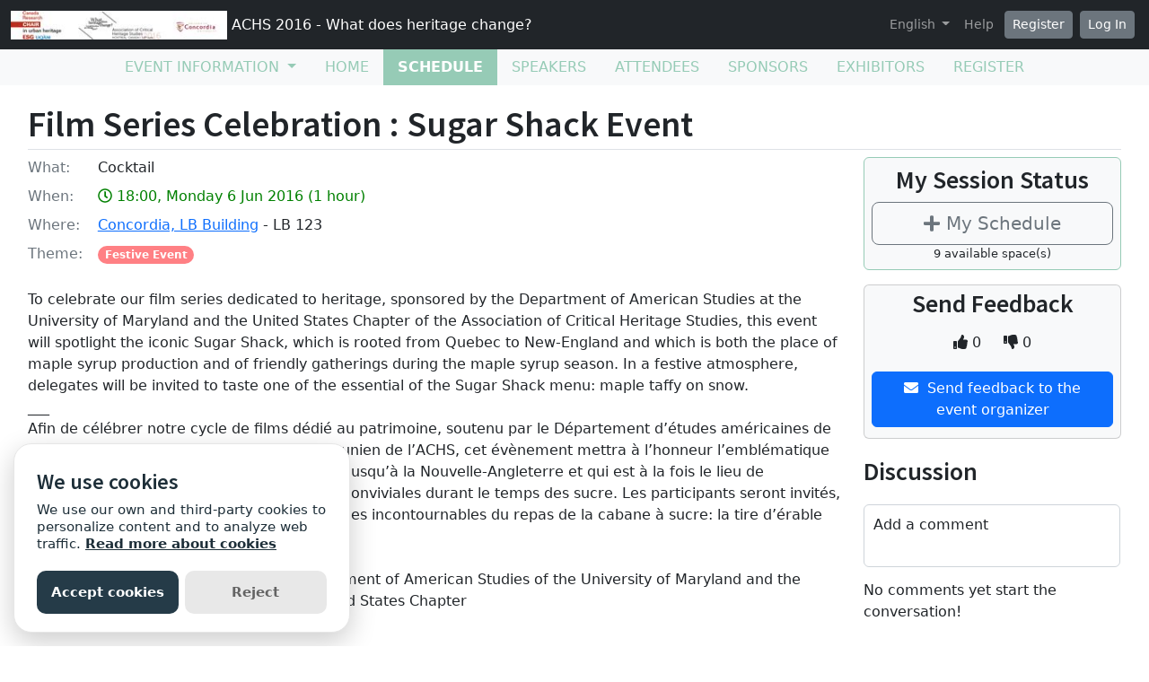

--- FILE ---
content_type: text/html; charset=utf-8
request_url: https://sites.grenadine.uqam.ca/sites/patrimoine/en/ACHS2016/schedule/292/Film%20Series%20Celebration%C2%A0:%20Sugar%20Shack%20Event?view_setting=grid
body_size: 27033
content:
<!DOCTYPE html>
<html lang="en">
  <head>
    <meta charset="utf-8">
<meta name="viewport" content="width=device-width, initial-scale=1.0">
<link rel="shortcut icon" type="image/ico" href="/sites/favicon.ico" />

<meta name="description" content="">
  <meta property="og:image" content="https://cust-images.grenadine.co/imgproxy/fit/375/375/sm/1/aHR0cHM6Ly9zMy5hbWF6b25hd3MuY29tL3B1YmxpYy5ncmVuYWRpbmUuY28vZ2xvYmFsLzQ0My83Mi8yODM2ODFkMS1hMTdlLTQ0MWEtODE5MC0wNDRjMDg2NTk4NWMuanBn.jpg"/>
<meta name="grenadine-event-type" content="sites"/>
<meta name="csrf-param" content="authenticity_token" />
<meta name="csrf-token" content="e7R8XJLrsDh1pAfaZJM76OkRDiZX2jvpp28N18UmEhWw3tRNgqZW7Qvp0ieD7IU3ZSDZxQljxKb1d10ez9caoQ" />


<link rel="canonical" href="https://sites.grenadine.uqam.ca/sites/patrimoine/en/ACHS2016/schedule/292">
<link rel="image_src" href="https://cust-images.grenadine.co/imgproxy/fit/375/375/sm/1/aHR0cHM6Ly9zMy5hbWF6b25hd3MuY29tL3B1YmxpYy5ncmVuYWRpbmUuY28vZ2xvYmFsLzQ0My83Mi8yODM2ODFkMS1hMTdlLTQ0MWEtODE5MC0wNDRjMDg2NTk4NWMuanBn.jpg"/>

<!-- javascript files -->
  <script src="https://cdnjs.cloudflare.com/ajax/libs/jquery/1.11.0/jquery.js"></script>
  <script src="https://cdnjs.cloudflare.com/ajax/libs/jqueryui/1.11.0/jquery-ui.min.js"></script>
<script src="https://cdnjs.cloudflare.com/ajax/libs/select2/3.5.4/select2.min.js"></script>
<script src="https://cdnjs.cloudflare.com/ajax/libs/popper.js/2.11.5/umd/popper.min.js"></script>
<script src="https://cdnjs.cloudflare.com/ajax/libs/bootstrap/5.2.0/js/bootstrap.bundle.min.js"></script>
<script src="https://cdnjs.cloudflare.com/ajax/libs/moment.js/2.29.1/moment-with-locales.min.js"></script>
<script src="https://cdnjs.cloudflare.com/ajax/libs/moment-timezone/0.5.32/moment-timezone-with-data-10-year-range.js"></script>
<script src="https://cdn.jsdelivr.net/npm/underscore@1.13.4/underscore-umd-min.js"></script>
<script src="https://cdnjs.cloudflare.com/ajax/libs/video.js/7.9.5/video.min.js"></script>
<script src="https://cdnjs.cloudflare.com/ajax/libs/videojs-contrib-hls/5.15.0/videojs-contrib-hls.min.js"></script>
<script src="https://cdnjs.cloudflare.com/ajax/libs/videojs-youtube/2.6.1/Youtube.min.js"></script>
<script src="https://cdn.jsdelivr.net/npm/js-cookie@2/src/js.cookie.min.js"></script>
<script src="https://cdnjs.cloudflare.com/ajax/libs/mark.js/8.11.1/jquery.mark.min.js"></script>
<script src="https://cdnjs.cloudflare.com/ajax/libs/sticky-kit/1.1.3/sticky-kit.min.js"></script>
<script src="https://cdnjs.cloudflare.com/ajax/libs/jquery.countdown/2.2.0/jquery.countdown.min.js"></script>
<script src="https://cdnjs.cloudflare.com/ajax/libs/corejs-typeahead/1.3.1/typeahead.bundle.min.js"></script>
<script src="https://static.grenadine.co/fontawesome5/js/all.min.js" data-cfasync="false"></script>
<script src="https://cdnjs.cloudflare.com/ajax/libs/backbone.js/1.4.1/backbone-min.js"></script>
<script src="https://cdnjs.cloudflare.com/ajax/libs/backbone.marionette/1.7.4/backbone.marionette.min.js"></script>
<script src="https://cdnjs.cloudflare.com/ajax/libs/backbone-forms/0.14.1/backbone-forms.min.js"></script>
<script src="https://cdnjs.cloudflare.com/ajax/libs/backbone-forms/0.14.1/editors/list.min.js"></script>

<script src="https://prodstatic.grenadine.co/sites/assets/application-be92048352c03e3a348ce25e0e1db7fd5cfca72e5f57d12b15d4b8eba013e6c3.js"></script>

  <script type='text/javascript'>
    //<![CDATA[
    window._auth_token_name = "#{request_forgery_protection_token}";
    window._auth_token = "#{form_authenticity_token}";
    //]]>
  </script>

<script type='text/javascript'>
  jQuery(document).ready(function() {
    moment.locale("en");
  });
</script>


<script src="https://static.grenadine.co/js/v1310uppy-20230511.min.js"></script>
<link href="https://static.grenadine.co/css/v1310uppy-20230511.min.css" rel="stylesheet"> 


<!-- stylesheets and other CSS -->
<link href="https://cdnjs.cloudflare.com/ajax/libs/select2/3.5.4/select2.min.css" rel="stylesheet"></link>
<link href="https://cdnjs.cloudflare.com/ajax/libs/select2-bootstrap-css/1.4.6/select2-bootstrap.min.css" rel="stylesheet"></link>
<link href="https://cdnjs.cloudflare.com/ajax/libs/bootstrap/5.2.0/css/bootstrap.min.css" rel="stylesheet"></link>
<link href="https://cdnjs.cloudflare.com/ajax/libs/video.js/7.9.5/video-js.min.css" rel="stylesheet"></link>
<link href='https://fonts.googleapis.com/css?family=Source+Sans+Pro:400,600,900' rel='stylesheet' type='text/css'>
<link rel="stylesheet" href="https://prodstatic.grenadine.co/sites/assets/application-7abb68f66fa3055b80ef00cc7fa9dd4e01abf579ac345711ee721cc173c956ba.css" media="all" />


  <style id="badgebook-css" type="text/css">
    #badgebook-nav-item, #badge-nav-item, #person-badgebook, #person-badge {
      display: none;
    }
  </style>
  <style id="participation-points-css" type="text/css">
    .participation-points-badge {
      display: none;
    }
  </style>

<title>Film Series Celebration : Sugar Shack Event | Schedule | ACHS 2016 - What does heritage change?</title>

        <script src="https://cdn.jsdelivr.net/gh/manucaralmo/GlowCookies@3.1.7/src/glowCookies.min.js"></script>
  <script>
    glowCookies.start('en', { 
      style: 1,
      analytics: 'G-6TKJ9WVS3W',
      policyLink: 'https://grenadine.co/cookie-policy/',
      hideAfterClick: true
    });
  </script>

    
    
    <script src="https://prodstatic.grenadine.co/sites/vite/assets/application-DBfCPIOZ.js" crossorigin="anonymous" type="module"></script>
    <!--
      If using a TypeScript entrypoint file:
        vite_typescript_tag 'application'

      If using a .jsx or .tsx entrypoint, add the extension:
        vite_javascript_tag 'application.jsx'

      Visit the guide for more information: https://vite-ruby.netlify.app/guide/rails
    -->

  </head>
  <body lang="en" data-spy="scroll" data-target=".sidebar-nav" class="body_patrimoine-achs2016 uqam-ca">
    <a href="#main-screen-container" class="skip-to-main-content fw-bold text-decoration-none">Skip to main page content</a>
      <nav class="navbar navbar-expand-lg navbar-dark bg-dark sticky-lg-top" id="general-nav" style="z-index: 1002;">
  <div class="container-fluid flex-column flex-lg-row align-items-start align-items-lg-center">
    <a class="navbar-brand fs-6 text-truncate mw-100" href="/sites/patrimoine/en/ACHS2016/?view_setting=grid" id="event-logo-href">
        <img src="https://cust-images.grenadine.co/imgproxy/fit/256/256/sm/1/aHR0cHM6Ly9zMy5hbWF6b25hd3MuY29tL3B1YmxpYy5ncmVuYWRpbmUuY28vZ2xvYmFsLzQ0My83Mi8yODM2ODFkMS1hMTdlLTQ0MWEtODE5MC0wNDRjMDg2NTk4NWMuanBn.jpg" alt="event logo" />
      ACHS 2016 - What does heritage change?
    </a>
    <div id='organizer-edit-button-wrapper'></div>
    <button class="navbar-toggler my-1" type="button" data-bs-toggle="collapse" data-bs-target="#general-nav-collapse-toggler" aria-controls="general-nav-collapse-toggler" aria-expanded="false" aria-label="Toggle navigation">
      <span class="navbar-toggler-icon"></span>
    </button>
    <div class="collapse navbar-collapse justify-content-lg-end" id="general-nav-collapse-toggler">
      <ul class="navbar-nav nonpublic-menu-items-area nav nav-pills d-flex flex-column flex-lg-row flex-lg-wrap align-items-start">
      </ul>
      <div class="navbar-nav align-items-lg-center">
          <li class="nav-item" id="cart-status-container"
    data-render="false"
    data-cross-domain="false">
</li>

          <div class="btn-group">
            <a class="nav-link dropdown-toggle" href="#" id="dropdown-lang-selector" role="button" data-bs-toggle="dropdown" aria-expanded="false">
              English
            </a>
            <ul class="dropdown-menu" aria-labelledby="dropdown-lang-selector">
                <li class='dropdown-language-en'>
                  <a class='dropdown-item' href="/sites/patrimoine/en/ACHS2016/schedule/292/Film%20Series%20Celebration%C2%A0:%20Sugar%20Shack%20Event?view_setting=grid">
                    English
                  </a>
                </li>
                <li class='dropdown-language-fr'>
                  <a class='dropdown-item' href="/sites/patrimoine/fr/ACHS2016/schedule/292/Film%20Series%20Celebration%C2%A0:%20Sugar%20Shack%20Event?view_setting=grid">
                    French
                  </a>
                </li>
            </ul>
          </div>
          <a class="nav-link me-1" href="/sites/patrimoine/en/ACHS2016/help?view_setting=grid" target="_help">Help</a>
          <div id='register-place'></div>
        <div id='login-place'></div>
      </div>
    </div>
  </div>
</nav>

      <div id="sites-user-menu">
  <nav class="navbar navbar-expand-lg navbar-default bg-light" id="grenadine-sites-menu" style="z-index: 1000;">
    <div class="container-fluid">
      <button class="navbar-toggler my-2" type="button" data-bs-toggle="collapse" data-bs-target="#collapse-submenu" aria-controls="conference-nav-collapse" aria-expanded="false" aria-label="Toggle navigation">
        <span class="navbar-toggler-icon"></span>
      </button>
      <div class="collapse navbar-collapse justify-content-center align-content-center" id="collapse-submenu">
        <ul class="nav nav-pills d-flex flex-column flex-lg-row flex-wrap justify-content-center" id="sites-sub-menu">
              <li class="nav-item dropdown  PUB" aria-labelledby="Event information-dropdown">
                <a class="nav-link dropdown-toggle" href="#" id="Event information-dropdown" role="button" data-bs-toggle="dropdown" aria-expanded="false">
                  <span class="">Event information</span>
                </a>
                <ul class="dropdown-menu">
                    <li>
                      <a class="dropdown-item" href="" >
                        
                      </a>
                    </li>
                    <li>
                      <a class="dropdown-item" href="https://sites.grenadine.uqam.ca/sites/patrimoine/en/ACHS2016/pages/4" >
                        Welcome
                      </a>
                    </li>
                    <li>
                      <a class="dropdown-item" href="https://sites.grenadine.uqam.ca/sites/patrimoine/en/ACHS2016/pages/5" >
                        Mot de bienvenue
                      </a>
                    </li>
                    <li>
                      <a class="dropdown-item" href="https://sites.grenadine.uqam.ca/sites/patrimoine/en/ACHS2016/pages/6" >
                        Scientific Argument
                      </a>
                    </li>
                    <li>
                      <a class="dropdown-item" href="https://sites.grenadine.uqam.ca/sites/patrimoine/en/ACHS2016/pages/7" >
                        General Presentation | Présentation générale
                      </a>
                    </li>
                </ul>
              </li>
                <li class=" PUB">
                  <a class="nav-link" href="https://sites.grenadine.uqam.ca/sites/patrimoine/en/ACHS2016/home" >
                    <span class="100-menu-home">Home</span>
                  </a>
                </li>
                <li class="active PUB">
                  <a class="nav-link" href="https://sites.grenadine.uqam.ca/sites/patrimoine/en/ACHS2016/schedule" >
                    <span class="100-menu-schedule">Schedule</span>
                  </a>
                </li>
                <li class=" PUB">
                  <a class="nav-link" href="https://sites.grenadine.uqam.ca/sites/patrimoine/en/ACHS2016/participants" >
                    <span class="100-menu-speakers">Speakers</span>
                  </a>
                </li>
                <li class=" PUB">
                  <a class="nav-link" href="https://sites.grenadine.uqam.ca/sites/patrimoine/en/ACHS2016/attendees" >
                    <span class="100-menu-attendees">Attendees</span>
                  </a>
                </li>
                <li class=" PUB">
                  <a class="nav-link" href="https://sites.grenadine.uqam.ca/sites/patrimoine/en/ACHS2016/sponsors" >
                    <span class="100-menu-sponsors">Sponsors</span>
                  </a>
                </li>
                <li class=" PUB">
                  <a class="nav-link" href="https://sites.grenadine.uqam.ca/sites/patrimoine/en/ACHS2016/exhibitors" >
                    <span class="100-menu-exhibitors">Exhibitors</span>
                  </a>
                </li>
                <li class=" PUB">
                  <a class="nav-link" href="https://sites.grenadine.uqam.ca/sites/patrimoine/en/ACHS2016/register" >
                    <span class="register-menu-button">Register</span>
                  </a>
                </li>
        </ul>
      </div>
    </div>
  </nav>
</div>

      <div class="voffset20"></div>
    <div id="main-screen-container" class="container-fluid ">
      <div id="error-messages-container" data-spy="affix" data-offset-top="120">
        <div class="row">
          <div class="col-md-12">
              <!--  esi-code-was-here -->
              
          </div>
        </div>
      </div>

      
  
  
  <center class="schedule-spinner"><i class="fa fa-spinner fa-4x fa-pulse"></i></center>

  <div class="row">
    <div class="col-12">
      <h1 class="border-bottom pb-1">Film Series Celebration : Sugar Shack Event</h1>


      <div class="card session-element-container-wrapper-mobile text-center rounded bg-light border-accent mb-3 p-2">
        <h3>My Session Status</h3>
        <div class="person-session-status-container hidden">
          <button type="button" class="person-session-status-btn btn btn-lg w-100" data-bs-toggle="dropdown" data-bs-session-id="292"></button>
          <ul class="dropdown-menu dropdown-menu-end">
            <li><a class="person-session-status-action-btn dropdown-item" data-bs-session-id="292"></a></li>
          </ul>
        </div>
        <div class="session-registration-status-container ticket-statuses text-small " data-session-id="292">
  <span class="tickets tickets-available hidden">Tickets available</span>
  <span class="tickets tickets-space hidden"></span>
  <div class="tickets tickets-future hidden"></div>
  <div class="registration-status">
    <div class="signup-capacity-remaining-container hidden">
      <span class="registrations-available"></span>
      <span class="waitlist-available"></span>
    </div>
  </div>
</div>
      </div>

      <div class="row">
        <div class="col-md-9">
          <div class="item-detail-container">
              <div class="row mb-2">
                <div class="col-2 col-md-1">
                  <div class="item-detail-format">
                    <span class="text-muted">What:</span>
                  </div>
                </div>
                <div class="col-10 col-md-11">
                  Cocktail
                </div>
              </div>
                <div class="row mb-2">
                  <div class="col-2 col-md-1">
                    <div class="item-detail-datetime">
                      <span class="text-muted">When:</span>
                    </div>
                  </div>
                  <div class="col-10 col-md-11">
                    <span class="time-muted">
                      <i class="far fa-clock"></i>
                      18:00, Monday 6 Jun 2016
                      (1 hour)
                      <span class="session-published-start-date-time hidden" data-datetime='2016-06-06T22:00:00Z'></span>
                      <div class="person-home-timezone"></div>
                    </span>
                  </div>
                </div>

              <div class="row mb-2">
                <div class="col-2 col-md-1">
                  <div class="item-detail-where">
                    <span class="text-muted">Where:</span>
                  </div>
                </div>
                <div class="col-10 col-md-11">

                  <!-- Display phyiscal location data for session if exists -->
                        <a href="https://sites.grenadine.uqam.ca/sites/patrimoine/en/ACHS2016/venues/24/Concordia%2C_LB_Building">Concordia, LB Building</a>
                      - LB 123

                </div>
              </div>
              <div class="row mb-2">
                <div class="col-2 col-md-1">
                  <div class="item-detail-themes">
                    <span class="text-muted">
                      Theme:
                    </span>
                  </div>
                </div>
                <div class="col-10 col-md-11">
                  <span class="badge rounded-pill me-1 mb-1 theme-14" style="background-color: ; border-color: " data-category="14" data-theme="4" title="Theme">Festive Event</span>
                </div>
              </div>
          </div>

            <div class="item-detail-description my-4">
              To celebrate our film series dedicated to heritage, sponsored by the Department of American Studies at the University of Maryland and the United States Chapter of the Association of Critical Heritage Studies, this event will spotlight the iconic Sugar Shack, which is rooted from Quebec to New-England and which is both the place of maple syrup production and of friendly gatherings during the maple syrup season. In a festive atmosphere, delegates will be invited to taste one of the essential of the Sugar Shack menu: maple taffy on snow.<br />
___<br />
Afin de célébrer notre cycle de films dédié au patrimoine, soutenu par le Département d’études américaines de l’Université du Maryland et du chapitre étasunien de l’ACHS, cet évènement mettra à l’honneur l’emblématique cabane à sucre qui prend racine du Québec jusqu’à la Nouvelle-Angleterre et qui est à la fois le lieu de production du sirop d’érable et de réunions conviviales durant le temps des sucre. Les participants seront invités, dans une ambiance festive, à déguster l’un des incontournables du repas de la cabane à sucre: la tire d’érable sur neige.<br />
___<br />
The Film Festival is sponsored by the Department of American Studies of the University of Maryland and the Association of Critical Heritage Studies United States Chapter
            </div>

          <!-- Speakers assignments section -->
          <div class="d-flex flex-wrap justify-content-center my-5">
              <div class="mx-4 my-2 d-flex flex-column justify-content-center align-items-center">
                <div style="width: 90px; height: 90px;">
                  <a href="https://sites.grenadine.uqam.ca/sites/patrimoine/en/ACHS2016/people/16/Jessica%20Mace?view_setting=grid">
                    <img class="img-fluid rounded-circle" src="https://cust-images.grenadine.co/imgproxy/fill/256/256/sm/1/aHR0cHM6Ly9zMy5hbWF6b25hd3MuY29tL3B1YmxpYy5ncmVuYWRpbmUuY28vZ2xvYmFsLzQ0My83Mi82MDM3ODdjNTY5OTA1YTczMGZhNzdjNDQwZWI0YmViOS5qcGc=.jpg" loading="lazy">
                  </a>
                </div>
                <a href="https://sites.grenadine.uqam.ca/sites/patrimoine/en/ACHS2016/people/16/Jessica%20Mace?view_setting=grid" class="text-decoration-none">
                  <p class="text-dark text-small mb-0">Dr Jessica Mace</p>
                </a>
                <div class="badge rounded-pill bg-info">Moderator</div>
              </div>
              <div class="mx-4 my-2 d-flex flex-column justify-content-center align-items-center">
                <div style="width: 90px; height: 90px;">
                  <a href="https://sites.grenadine.uqam.ca/sites/patrimoine/en/ACHS2016/people/5128/Gwenaelle%20Reyt?view_setting=grid">
                    <img class="img-fluid rounded-circle" src="https://cust-images.grenadine.co/imgproxy/fill/256/256/sm/1/aHR0cHM6Ly9zMy5hbWF6b25hd3MuY29tL3B1YmxpYy5ncmVuYWRpbmUuY28vZ2xvYmFsLzQ0My83Mi83ZmY1ZDJlODZjYWQ1MTczZTE1N2E3YzM5NDEwYmM0Yy5qcGc=.jpg" loading="lazy">
                  </a>
                </div>
                <a href="https://sites.grenadine.uqam.ca/sites/patrimoine/en/ACHS2016/people/5128/Gwenaelle%20Reyt?view_setting=grid" class="text-decoration-none">
                  <p class="text-dark text-small mb-0">Gwenaelle Reyt</p>
                </a>
                <div class="badge rounded-pill bg-info">Participant</div>
              </div>
              <div class="mx-4 my-2 d-flex flex-column justify-content-center align-items-center">
                <div style="width: 90px; height: 90px;">
                  <a href="https://sites.grenadine.uqam.ca/sites/patrimoine/en/ACHS2016/people/50/Michelle%20L%20%20Stefano?view_setting=grid">
                    <img class="img-fluid rounded-circle" src="https://cust-images.grenadine.co/imgproxy/fill/256/256/sm/1/aHR0cHM6Ly9zMy5hbWF6b25hd3MuY29tL3B1YmxpYy5ncmVuYWRpbmUuY28vZ2xvYmFsLzQ0My83Mi8zOTc4NWU3Zi0yYzQ2LTQ3ODctODIxNS0wYWVhNjI1NmFhZDQuanBn.jpg" loading="lazy">
                  </a>
                </div>
                <a href="https://sites.grenadine.uqam.ca/sites/patrimoine/en/ACHS2016/people/50/Michelle%20L%20%20Stefano?view_setting=grid" class="text-decoration-none">
                  <p class="text-dark text-small mb-0">Prof. Michelle L. Stefano</p>
                </a>
                <div class="badge rounded-pill bg-info">Participant</div>
              </div>
              <div class="mx-4 my-2 d-flex flex-column justify-content-center align-items-center">
                <div style="width: 90px; height: 90px;">
                  <a href="https://sites.grenadine.uqam.ca/sites/patrimoine/en/ACHS2016/people/9/Marie-Blanche%20Fourcade?view_setting=grid">
                    <img class="img-fluid rounded-circle" src="https://cust-images.grenadine.co/imgproxy/fill/256/256/sm/1/aHR0cHM6Ly9zMy5hbWF6b25hd3MuY29tL3B1YmxpYy5ncmVuYWRpbmUuY28vZ2xvYmFsLzQ0My83Mi8xZWJjM2UyNTk0ODgyYjMyMjk3OTczYTcyZDhhMjdhNy5qcGc=.jpg" loading="lazy">
                  </a>
                </div>
                <a href="https://sites.grenadine.uqam.ca/sites/patrimoine/en/ACHS2016/people/9/Marie-Blanche%20Fourcade?view_setting=grid" class="text-decoration-none">
                  <p class="text-dark text-small mb-0">Dr Marie-Blanche Fourcade</p>
                </a>
                <div class="badge rounded-pill bg-info">Moderator</div>
              </div>
          </div>

          



          <!-- People registered for the session -->
              <div class="mt-3" id="session-attendee-listing">
                
<div class="row" id="whos-attending-container">
  <div class="col-12">
    <h3>Who&#39;s Attending</h3>
    <div class="row" id="attendee-details-div">
          <div class="col-md-4 my-2 d-flex flex-row align-items-center">
            <div class="attendee-img">
              <a href="https://sites.grenadine.uqam.ca/sites/patrimoine/en/ACHS2016/people/852/Yaryna%20Yuryk?view_setting=grid">
                <img loading="lazy" class="img-rounded rounded-1 attendee-img" src="https://cust-images.grenadine.co/imgproxy/fill/256/256/sm/1/aHR0cHM6Ly9zMy5hbWF6b25hd3MuY29tL3B1YmxpYy5ncmVuYWRpbmUuY28vZ2xvYmFsLzQ0My83Mi9mZWFmODdiZC0xODQ5LTRmMmMtYmQyZi1jMzIzYWVkOWJmNTkuanBn.jpg" alt="Yaryna Yuryk" />
              </a>
            </div>
            <div class="ms-1">
              <a href="https://sites.grenadine.uqam.ca/sites/patrimoine/en/ACHS2016/people/852/Yaryna%20Yuryk?view_setting=grid">
                Yaryna Yuryk
              </a>
                <div class="text-small">
                  Lviv Polytechnic National University
                </div>
            </div>
          </div>
          <div class="col-md-4 my-2 d-flex flex-row align-items-center">
            <div class="attendee-img">
              <a href="https://sites.grenadine.uqam.ca/sites/patrimoine/en/ACHS2016/people/546/April%20Liu?view_setting=grid">
                <img loading="lazy" class="img-rounded rounded-1 attendee-img" src="https://cust-images.grenadine.co/imgproxy/fill/256/256/sm/1/aHR0cHM6Ly9zMy5hbWF6b25hd3MuY29tL3B1YmxpYy5ncmVuYWRpbmUuY28vZ2xvYmFsLzQ0My83Mi9iZjA5YjI5NS05YjU5LTQ3MWUtYTViOS00ZTdjN2NjY2Q1MTQuanBn.jpg" alt="Dr. April Liu" />
              </a>
            </div>
            <div class="ms-1">
              <a href="https://sites.grenadine.uqam.ca/sites/patrimoine/en/ACHS2016/people/546/April%20Liu?view_setting=grid">
                Dr. April Liu
              </a>
                <div class="text-small">
                  UBC Museum of Anthropology
                </div>
            </div>
          </div>
          <div class="col-md-4 my-2 d-flex flex-row align-items-center">
            <div class="attendee-img">
              <a href="https://sites.grenadine.uqam.ca/sites/patrimoine/en/ACHS2016/people/829/Thomas%20Renard?view_setting=grid">
                <img loading="lazy" class="img-rounded rounded-1 attendee-img" src="https://cust-images.grenadine.co/imgproxy/fill/256/256/sm/1/aHR0cHM6Ly9zMy5hbWF6b25hd3MuY29tL3B1YmxpYy5ncmVuYWRpbmUuY28vZ2xvYmFsLzQ0My83Mi8yYmRlYzQzYy02NWJkLTQzZmQtYWRjNy04MjNiZWZmOGM2YzguanBn.jpg" alt="Thomas Renard" />
              </a>
            </div>
            <div class="ms-1">
              <a href="https://sites.grenadine.uqam.ca/sites/patrimoine/en/ACHS2016/people/829/Thomas%20Renard?view_setting=grid">
                Thomas Renard
              </a>
                <div class="text-small">
                  université de Nantes
                </div>
            </div>
          </div>
          <div class="col-md-4 my-2 d-flex flex-row align-items-center">
            <div class="attendee-img">
              <a href="https://sites.grenadine.uqam.ca/sites/patrimoine/en/ACHS2016/people/825/t%20s%20Beall?view_setting=grid">
                <img loading="lazy" class="img-rounded rounded-1 attendee-img" src="https://cust-images.grenadine.co/imgproxy/fit/256/256/sm/1/aHR0cHM6Ly9zMy5hbWF6b25hd3MuY29tL3B1YmxpYy5ncmVuYWRpbmUuY28vZ2xvYmFsLzQ0My83Mi82MmMxNzAxNy0yMmY3LTQzMDQtYjJjOS1iNzgwY2Q4MjM5MmUuanBn.jpg" alt="t s Beall" />
              </a>
            </div>
            <div class="ms-1">
              <a href="https://sites.grenadine.uqam.ca/sites/patrimoine/en/ACHS2016/people/825/t%20s%20Beall?view_setting=grid">
                t s Beall
              </a>
                <div class="text-small">
                  Artist and Collaborative Doctoral Award recipient
                </div>
                <div class="text-small">
                  University of Glasgow and The Riverside Museum, Glasgow Museums
                </div>
            </div>
          </div>
          <div class="col-md-4 my-2 d-flex flex-row align-items-center">
            <div class="attendee-img">
              <a href="https://sites.grenadine.uqam.ca/sites/patrimoine/en/ACHS2016/people/824/Suzie%20Thomas?view_setting=grid">
                <img loading="lazy" class="img-rounded rounded-1 attendee-img" src="https://cust-images.grenadine.co/imgproxy/fill/256/256/sm/1/aHR0cHM6Ly9zMy5hbWF6b25hd3MuY29tL3B1YmxpYy5ncmVuYWRpbmUuY28vZ2xvYmFsLzQ0My83Mi8xN2NiZTFjNS1iOTc0LTRhYmUtYWQ0YS0yNGIyMzg5ZGJiYTkuanBn.jpg" alt="Dr Suzie Thomas FSA" />
              </a>
            </div>
            <div class="ms-1">
              <a href="https://sites.grenadine.uqam.ca/sites/patrimoine/en/ACHS2016/people/824/Suzie%20Thomas?view_setting=grid">
                Dr Suzie Thomas FSA
              </a>
                <div class="text-small">
                  University Lecturer
                </div>
                <div class="text-small">
                  University of Helsinki
                </div>
            </div>
          </div>
          <div class="col-md-4 my-2 d-flex flex-row align-items-center">
            <div class="attendee-img">
              <a href="https://sites.grenadine.uqam.ca/sites/patrimoine/en/ACHS2016/people/819/Stephanie%20Doyle-Lerat?view_setting=grid">
                <img loading="lazy" class="img-rounded rounded-1 attendee-img" src="https://cust-images.grenadine.co/imgproxy/fit/256/256/sm/1/aHR0cHM6Ly9zMy5hbWF6b25hd3MuY29tL3B1YmxpYy5ncmVuYWRpbmUuY28vZ2xvYmFsLzQ0My83Mi82MmMxNzAxNy0yMmY3LTQzMDQtYjJjOS1iNzgwY2Q4MjM5MmUuanBn.jpg" alt="Dr. Stephanie Doyle-Lerat" />
              </a>
            </div>
            <div class="ms-1">
              <a href="https://sites.grenadine.uqam.ca/sites/patrimoine/en/ACHS2016/people/819/Stephanie%20Doyle-Lerat?view_setting=grid">
                Dr. Stephanie Doyle-Lerat
              </a>
                <div class="text-small">
                  université de Nantes
                </div>
            </div>
          </div>
          <div class="col-md-4 my-2 d-flex flex-row align-items-center">
            <div class="attendee-img">
              <a href="https://sites.grenadine.uqam.ca/sites/patrimoine/en/ACHS2016/people/804/Sahar%20Khoshnood?view_setting=grid">
                <img loading="lazy" class="img-rounded rounded-1 attendee-img" src="https://cust-images.grenadine.co/imgproxy/fill/256/256/sm/1/aHR0cHM6Ly9zMy5hbWF6b25hd3MuY29tL3B1YmxpYy5ncmVuYWRpbmUuY28vZ2xvYmFsLzQ0My83Mi85ZDdmY2E0YS0yODVjLTQ1NjEtYWY3Ni1lNTcyNjI2NWEwYTUuanBn.jpg" alt="Sahar Khoshnood" />
              </a>
            </div>
            <div class="ms-1">
              <a href="https://sites.grenadine.uqam.ca/sites/patrimoine/en/ACHS2016/people/804/Sahar%20Khoshnood?view_setting=grid">
                Sahar Khoshnood
              </a>
                <div class="text-small">
                  PhD Candidate at Graduate School of Urban Studies (URBANgrad)
                </div>
                <div class="text-small">
                  TU Darmstadt
                </div>
            </div>
          </div>
          <div class="col-md-4 my-2 d-flex flex-row align-items-center">
            <div class="attendee-img">
              <a href="https://sites.grenadine.uqam.ca/sites/patrimoine/en/ACHS2016/people/766/Nataliya%20Bezborodova?view_setting=grid">
                <img loading="lazy" class="img-rounded rounded-1 attendee-img" src="https://cust-images.grenadine.co/imgproxy/fill/256/256/sm/1/aHR0cHM6Ly9zMy5hbWF6b25hd3MuY29tL3B1YmxpYy5ncmVuYWRpbmUuY28vZ2xvYmFsLzQ0My83Mi8zNGEzODAzNS03ZGQ5LTRiZmQtODNhMS1mNDk0NWFmNzZhMzAuanBn.jpg" alt="Nataliya Bezborodova" />
              </a>
            </div>
            <div class="ms-1">
              <a href="https://sites.grenadine.uqam.ca/sites/patrimoine/en/ACHS2016/people/766/Nataliya%20Bezborodova?view_setting=grid">
                Nataliya Bezborodova
              </a>
                <div class="text-small">
                  Research Assistant
                </div>
                <div class="text-small">
                  University of Alberta 
                </div>
            </div>
          </div>
          <div class="col-md-4 my-2 d-flex flex-row align-items-center">
            <div class="attendee-img">
              <a href="https://sites.grenadine.uqam.ca/sites/patrimoine/en/ACHS2016/people/765/Nan%20Kim?view_setting=grid">
                <img loading="lazy" class="img-rounded rounded-1 attendee-img" src="https://cust-images.grenadine.co/imgproxy/fit/256/256/sm/1/aHR0cHM6Ly9zMy5hbWF6b25hd3MuY29tL3B1YmxpYy5ncmVuYWRpbmUuY28vZ2xvYmFsLzQ0My83Mi82MmMxNzAxNy0yMmY3LTQzMDQtYjJjOS1iNzgwY2Q4MjM5MmUuanBn.jpg" alt="Nan Kim" />
              </a>
            </div>
            <div class="ms-1">
              <a href="https://sites.grenadine.uqam.ca/sites/patrimoine/en/ACHS2016/people/765/Nan%20Kim?view_setting=grid">
                Nan Kim
              </a>
                <div class="text-small">
                  University of Wisconsin-Milwaukee
                </div>
            </div>
          </div>
          <div class="col-md-4 my-2 d-flex flex-row align-items-center">
            <div class="attendee-img">
              <a href="https://sites.grenadine.uqam.ca/sites/patrimoine/en/ACHS2016/people/731/Marina%20Calvo?view_setting=grid">
                <img loading="lazy" class="img-rounded rounded-1 attendee-img" src="https://cust-images.grenadine.co/imgproxy/fit/256/256/sm/1/aHR0cHM6Ly9zMy5hbWF6b25hd3MuY29tL3B1YmxpYy5ncmVuYWRpbmUuY28vZ2xvYmFsLzQ0My83Mi82MmMxNzAxNy0yMmY3LTQzMDQtYjJjOS1iNzgwY2Q4MjM5MmUuanBn.jpg" alt="Marina Calvo" />
              </a>
            </div>
            <div class="ms-1">
              <a href="https://sites.grenadine.uqam.ca/sites/patrimoine/en/ACHS2016/people/731/Marina%20Calvo?view_setting=grid">
                Marina Calvo
              </a>
                <div class="text-small">
                  Université Paris Ouest Nanterre la Défense/ Universidad Autonoma de Madrid
                </div>
            </div>
          </div>
          <div class="col-md-4 my-2 d-flex flex-row align-items-center">
            <div class="attendee-img">
              <a href="https://sites.grenadine.uqam.ca/sites/patrimoine/en/ACHS2016/people/711/Lisa%20Rogers?view_setting=grid">
                <img loading="lazy" class="img-rounded rounded-1 attendee-img" src="https://cust-images.grenadine.co/imgproxy/fill/256/256/sm/1/aHR0cHM6Ly9zMy5hbWF6b25hd3MuY29tL3B1YmxpYy5ncmVuYWRpbmUuY28vZ2xvYmFsLzQ0My83Mi9iYjNlOTFkNS02ZWZmLTQyMzAtODE0NC0yYjhiNDRjZGNkMDQuanBn.jpg" alt="Lisa Rogers" />
              </a>
            </div>
            <div class="ms-1">
              <a href="https://sites.grenadine.uqam.ca/sites/patrimoine/en/ACHS2016/people/711/Lisa%20Rogers?view_setting=grid">
                Lisa Rogers
              </a>
                <div class="text-small">
                  Deakin University
                </div>
            </div>
          </div>
          <div class="col-md-4 my-2 d-flex flex-row align-items-center">
            <div class="attendee-img">
              <a href="https://sites.grenadine.uqam.ca/sites/patrimoine/en/ACHS2016/people/689/Kathryn%20Sampeck?view_setting=grid">
                <img loading="lazy" class="img-rounded rounded-1 attendee-img" src="https://cust-images.grenadine.co/imgproxy/fill/256/256/sm/1/aHR0cHM6Ly9zMy5hbWF6b25hd3MuY29tL3B1YmxpYy5ncmVuYWRpbmUuY28vZ2xvYmFsLzQ0My83Mi9iMDU0OTRkMC03YjMwLTQwZjgtOWMyOC0zYWFhY2YzYzM4Y2EuanBn.jpg" alt="Kathryn Sampeck" />
              </a>
            </div>
            <div class="ms-1">
              <a href="https://sites.grenadine.uqam.ca/sites/patrimoine/en/ACHS2016/people/689/Kathryn%20Sampeck?view_setting=grid">
                Kathryn Sampeck
              </a>
                <div class="text-small">
                  Illinois State University
                </div>
            </div>
          </div>
          <div class="col-md-4 my-2 d-flex flex-row align-items-center">
            <div class="attendee-img">
              <a href="https://sites.grenadine.uqam.ca/sites/patrimoine/en/ACHS2016/people/688/Karine%20Peyronnie?view_setting=grid">
                <img loading="lazy" class="img-rounded rounded-1 attendee-img" src="https://cust-images.grenadine.co/imgproxy/fill/256/256/sm/1/aHR0cHM6Ly9zMy5hbWF6b25hd3MuY29tL3B1YmxpYy5ncmVuYWRpbmUuY28vZ2xvYmFsLzQ0My83Mi8yMmIzMjNlOC0wODE2LTQ1NjgtOGUxYy00N2Y5N2VjNTg3OGMuanBn.jpg" alt="Dr Karine Peyronnie" />
              </a>
            </div>
            <div class="ms-1">
              <a href="https://sites.grenadine.uqam.ca/sites/patrimoine/en/ACHS2016/people/688/Karine%20Peyronnie?view_setting=grid">
                Dr Karine Peyronnie
              </a>
                <div class="text-small">
                  Chargée de recherche
                </div>
                <div class="text-small">
                  Institut de recherche pour le Développement (IRD), UMR PRODIG
                </div>
            </div>
          </div>
          <div class="col-md-4 my-2 d-flex flex-row align-items-center">
            <div class="attendee-img">
              <a href="https://sites.grenadine.uqam.ca/sites/patrimoine/en/ACHS2016/people/686/Julie%20Perrin?view_setting=grid">
                <img loading="lazy" class="img-rounded rounded-1 attendee-img" src="https://cust-images.grenadine.co/imgproxy/fit/256/256/sm/1/aHR0cHM6Ly9zMy5hbWF6b25hd3MuY29tL3B1YmxpYy5ncmVuYWRpbmUuY28vZ2xvYmFsLzQ0My83Mi82MmMxNzAxNy0yMmY3LTQzMDQtYjJjOS1iNzgwY2Q4MjM5MmUuanBn.jpg" alt="Julie Perrin" />
              </a>
            </div>
            <div class="ms-1">
              <a href="https://sites.grenadine.uqam.ca/sites/patrimoine/en/ACHS2016/people/686/Julie%20Perrin?view_setting=grid">
                Julie Perrin
              </a>
            </div>
          </div>
          <div class="col-md-4 my-2 d-flex flex-row align-items-center">
            <div class="attendee-img">
              <a href="https://sites.grenadine.uqam.ca/sites/patrimoine/en/ACHS2016/people/685/Julie%20Pasquer-Jeanne?view_setting=grid">
                <img loading="lazy" class="img-rounded rounded-1 attendee-img" src="https://cust-images.grenadine.co/imgproxy/fill/256/256/sm/1/aHR0cHM6Ly9zMy5hbWF6b25hd3MuY29tL3B1YmxpYy5ncmVuYWRpbmUuY28vZ2xvYmFsLzQ0My83Mi81NmJjMzU3Yy0zMTMxLTRmNDItYmUwMy1mNjM3OWJkNzEyNzcuanBn.jpg" alt="Julie Pasquer-Jeanne" />
              </a>
            </div>
            <div class="ms-1">
              <a href="https://sites.grenadine.uqam.ca/sites/patrimoine/en/ACHS2016/people/685/Julie%20Pasquer-Jeanne?view_setting=grid">
                Julie Pasquer-Jeanne
              </a>
                <div class="text-small">
                  PhD Student
                </div>
                <div class="text-small">
                  Équipe Culture et Communication Centre Norbert Elias (Université d&#39;Avignon)
                </div>
            </div>
          </div>
          <div class="col-md-4 my-2 d-flex flex-row align-items-center">
            <div class="attendee-img">
              <a href="https://sites.grenadine.uqam.ca/sites/patrimoine/en/ACHS2016/people/673/Jean-Thierry%20Julia?view_setting=grid">
                <img loading="lazy" class="img-rounded rounded-1 attendee-img" src="https://cust-images.grenadine.co/imgproxy/fill/256/256/sm/1/aHR0cHM6Ly9zMy5hbWF6b25hd3MuY29tL3B1YmxpYy5ncmVuYWRpbmUuY28vZ2xvYmFsLzQ0My83Mi9mYWQ2ZDhlNi0zYTE2LTQyZjQtOTg5YS0zMDI3NGM3M2MwZWEuanBn.jpg" alt="Jean-Thierry Julia" />
              </a>
            </div>
            <div class="ms-1">
              <a href="https://sites.grenadine.uqam.ca/sites/patrimoine/en/ACHS2016/people/673/Jean-Thierry%20Julia?view_setting=grid">
                Jean-Thierry Julia
              </a>
                <div class="text-small">
                  LERASS/ Univ. de Toulouse
                </div>
            </div>
          </div>
          <div class="col-md-4 my-2 d-flex flex-row align-items-center">
            <div class="attendee-img">
              <a href="https://sites.grenadine.uqam.ca/sites/patrimoine/en/ACHS2016/people/646/Giedre%20Jarulaitiene?view_setting=grid">
                <img loading="lazy" class="img-rounded rounded-1 attendee-img" src="https://cust-images.grenadine.co/imgproxy/fill/256/256/sm/1/aHR0cHM6Ly9zMy5hbWF6b25hd3MuY29tL3B1YmxpYy5ncmVuYWRpbmUuY28vZ2xvYmFsLzQ0My83Mi8zMDJiY2FiMS1lZDllLTRlZDItOWJmMC1mZGM2ZGI2NDJlMTQuanBn.jpg" alt="Giedre Jarulaitiene" />
              </a>
            </div>
            <div class="ms-1">
              <a href="https://sites.grenadine.uqam.ca/sites/patrimoine/en/ACHS2016/people/646/Giedre%20Jarulaitiene?view_setting=grid">
                Giedre Jarulaitiene
              </a>
            </div>
          </div>
          <div class="col-md-4 my-2 d-flex flex-row align-items-center">
            <div class="attendee-img">
              <a href="https://sites.grenadine.uqam.ca/sites/patrimoine/en/ACHS2016/people/629/Emmanuelle%20Lambert?view_setting=grid">
                <img loading="lazy" class="img-rounded rounded-1 attendee-img" src="https://cust-images.grenadine.co/imgproxy/fit/256/256/sm/1/aHR0cHM6Ly9zMy5hbWF6b25hd3MuY29tL3B1YmxpYy5ncmVuYWRpbmUuY28vZ2xvYmFsLzQ0My83Mi82MmMxNzAxNy0yMmY3LTQzMDQtYjJjOS1iNzgwY2Q4MjM5MmUuanBn.jpg" alt="Emmanuelle Lambert" />
              </a>
            </div>
            <div class="ms-1">
              <a href="https://sites.grenadine.uqam.ca/sites/patrimoine/en/ACHS2016/people/629/Emmanuelle%20Lambert?view_setting=grid">
                Emmanuelle Lambert
              </a>
                <div class="text-small">
                  LERASS/ Univ. de Toulouse
                </div>
            </div>
          </div>
          <div class="col-md-4 my-2 d-flex flex-row align-items-center">
            <div class="attendee-img">
              <a href="https://sites.grenadine.uqam.ca/sites/patrimoine/en/ACHS2016/people/623/Eman%20Shokry%20%20Hesham?view_setting=grid">
                <img loading="lazy" class="img-rounded rounded-1 attendee-img" src="https://cust-images.grenadine.co/imgproxy/fill/256/256/sm/1/aHR0cHM6Ly9zMy5hbWF6b25hd3MuY29tL3B1YmxpYy5ncmVuYWRpbmUuY28vZ2xvYmFsLzQ0My83Mi85ZTc3YWMyMC1hMDRjLTQyODItYTBiYy04NmIxOTE2Y2M5ZjcuanBn.jpg" alt="Eman Shokry  Hesham" />
              </a>
            </div>
            <div class="ms-1">
              <a href="https://sites.grenadine.uqam.ca/sites/patrimoine/en/ACHS2016/people/623/Eman%20Shokry%20%20Hesham?view_setting=grid">
                Eman Shokry  Hesham
              </a>
                <div class="text-small">
                  PhD Candidate
                </div>
                <div class="text-small">
                  Brandenburg University of Technology Cottbus- Senftenberg, Germany
                </div>
            </div>
          </div>
          <div class="col-md-4 my-2 d-flex flex-row align-items-center">
            <div class="attendee-img">
              <a href="https://sites.grenadine.uqam.ca/sites/patrimoine/en/ACHS2016/people/579/C%C3%A9line%20Verguet?view_setting=grid">
                <img loading="lazy" class="img-rounded rounded-1 attendee-img" src="https://cust-images.grenadine.co/imgproxy/fill/256/256/sm/1/aHR0cHM6Ly9zMy5hbWF6b25hd3MuY29tL3B1YmxpYy5ncmVuYWRpbmUuY28vZ2xvYmFsLzQ0My83Mi9iNzc0MTBiNC04Y2Y1LTQ5YTMtODdlOC1jNDJkZDAwN2ZhY2QuanBn.jpg" alt="Dr Céline Verguet" />
              </a>
            </div>
            <div class="ms-1">
              <a href="https://sites.grenadine.uqam.ca/sites/patrimoine/en/ACHS2016/people/579/C%C3%A9line%20Verguet?view_setting=grid">
                Dr Céline Verguet
              </a>
                <div class="text-small">
                  Université Nice Sophia Antipolis
                </div>
            </div>
          </div>
          <div class="col-md-4 my-2 d-flex flex-row align-items-center">
            <div class="attendee-img">
              <a href="https://sites.grenadine.uqam.ca/sites/patrimoine/en/ACHS2016/people/6464/Candace%20Iron?view_setting=grid">
                <img loading="lazy" class="img-rounded rounded-1 attendee-img" src="https://cust-images.grenadine.co/imgproxy/fill/256/256/sm/1/aHR0cHM6Ly9zMy5hbWF6b25hd3MuY29tL3B1YmxpYy5ncmVuYWRpbmUuY28vZ2xvYmFsLzQ0My83Mi9jZTIzZDg5OGQ4Yjk0NzdmODY1ZjQyYjgxNTI5MjZkNi5qcGc=.jpg" alt="Candace Iron" />
              </a>
            </div>
            <div class="ms-1">
              <a href="https://sites.grenadine.uqam.ca/sites/patrimoine/en/ACHS2016/people/6464/Candace%20Iron?view_setting=grid">
                Candace Iron
              </a>
                <div class="text-small">
                  Professor of Arts &amp; Humanities; Program Coordinator - Liberal Studies
                </div>
                <div class="text-small">
                  Humber College
                </div>
            </div>
          </div>
          <div class="col-md-4 my-2 d-flex flex-row align-items-center">
            <div class="attendee-img">
              <a href="https://sites.grenadine.uqam.ca/sites/patrimoine/en/ACHS2016/people/549/A%20%20G%C3%BCliz%20Bilgin%20Alt%C4%B1n%C3%B6z?view_setting=grid">
                <img loading="lazy" class="img-rounded rounded-1 attendee-img" src="https://cust-images.grenadine.co/imgproxy/fit/256/256/sm/1/aHR0cHM6Ly9zMy5hbWF6b25hd3MuY29tL3B1YmxpYy5ncmVuYWRpbmUuY28vZ2xvYmFsLzQ0My83Mi82MmMxNzAxNy0yMmY3LTQzMDQtYjJjOS1iNzgwY2Q4MjM5MmUuanBn.jpg" alt="Dr.  A. Güliz Bilgin Altınöz" />
              </a>
            </div>
            <div class="ms-1">
              <a href="https://sites.grenadine.uqam.ca/sites/patrimoine/en/ACHS2016/people/549/A%20%20G%C3%BCliz%20Bilgin%20Alt%C4%B1n%C3%B6z?view_setting=grid">
                Dr.  A. Güliz Bilgin Altınöz
              </a>
                <div class="text-small">
                  Associate Professor
                </div>
                <div class="text-small">
                  Middle East Technical University
                </div>
            </div>
          </div>
          <div class="col-md-4 my-2 d-flex flex-row align-items-center">
            <div class="attendee-img">
              <a href="https://sites.grenadine.uqam.ca/sites/patrimoine/en/ACHS2016/people/1117/Sarah%20May?view_setting=grid">
                <img loading="lazy" class="img-rounded rounded-1 attendee-img" src="https://cust-images.grenadine.co/imgproxy/fill/256/256/sm/1/aHR0cHM6Ly9zMy5hbWF6b25hd3MuY29tL3B1YmxpYy5ncmVuYWRpbmUuY28vZ2xvYmFsLzQ0My83Mi82YmZhZDlhNC00M2VjLTRjZWUtODVkNi01Y2EwYjc2MjdlNzEuanBn.jpg" alt="Dr Sarah May" />
              </a>
            </div>
            <div class="ms-1">
              <a href="https://sites.grenadine.uqam.ca/sites/patrimoine/en/ACHS2016/people/1117/Sarah%20May?view_setting=grid">
                Dr Sarah May
              </a>
                <div class="text-small">
                  Institute of Archaeology UCL
                </div>
            </div>
          </div>
          <div class="col-md-4 my-2 d-flex flex-row align-items-center">
            <div class="attendee-img">
              <a href="https://sites.grenadine.uqam.ca/sites/patrimoine/en/ACHS2016/people/1454/Cynthia%20Scott?view_setting=grid">
                <img loading="lazy" class="img-rounded rounded-1 attendee-img" src="https://cust-images.grenadine.co/imgproxy/fill/256/256/sm/1/aHR0cHM6Ly9zMy5hbWF6b25hd3MuY29tL3B1YmxpYy5ncmVuYWRpbmUuY28vZ2xvYmFsLzQ0My83Mi80MzI3MTUyNC0wNTAyLTRhMGEtOTVmMy00YWI0NDYyNGEwMTguanBn.jpg" alt="Dr. Cynthia Scott" />
              </a>
            </div>
            <div class="ms-1">
              <a href="https://sites.grenadine.uqam.ca/sites/patrimoine/en/ACHS2016/people/1454/Cynthia%20Scott?view_setting=grid">
                Dr. Cynthia Scott
              </a>
                <div class="text-small">
                  Independent Historian and Heritage Scholar
                </div>
            </div>
          </div>
          <div class="col-md-4 my-2 d-flex flex-row align-items-center">
            <div class="attendee-img">
              <a href="https://sites.grenadine.uqam.ca/sites/patrimoine/en/ACHS2016/people/1409/Laurier%20Turgeon?view_setting=grid">
                <img loading="lazy" class="img-rounded rounded-1 attendee-img" src="https://cust-images.grenadine.co/imgproxy/fill/256/256/sm/1/aHR0cHM6Ly9zMy5hbWF6b25hd3MuY29tL3B1YmxpYy5ncmVuYWRpbmUuY28vZ2xvYmFsLzQ0My83Mi9hNjViMmUyMS1kNGUwLTRjMTctODdhNy1hNTI3MjEzMWU3MGUucG5n.png" alt="Laurier Turgeon" />
              </a>
            </div>
            <div class="ms-1">
              <a href="https://sites.grenadine.uqam.ca/sites/patrimoine/en/ACHS2016/people/1409/Laurier%20Turgeon?view_setting=grid">
                Laurier Turgeon
              </a>
                <div class="text-small">
                  Titulaire de la Chaire de recherche du Canada en patrimoine ethnologique
                </div>
                <div class="text-small">
                  Université Laval
                </div>
            </div>
          </div>
          <div class="col-md-4 my-2 d-flex flex-row align-items-center">
            <div class="attendee-img">
              <a href="https://sites.grenadine.uqam.ca/sites/patrimoine/en/ACHS2016/people/1354/Karine%20Laviolette?view_setting=grid">
                <img loading="lazy" class="img-rounded rounded-1 attendee-img" src="https://cust-images.grenadine.co/imgproxy/fit/256/256/sm/1/aHR0cHM6Ly9zMy5hbWF6b25hd3MuY29tL3B1YmxpYy5ncmVuYWRpbmUuY28vZ2xvYmFsLzQ0My83Mi82MmMxNzAxNy0yMmY3LTQzMDQtYjJjOS1iNzgwY2Q4MjM5MmUuanBn.jpg" alt="Mme Karine Laviolette" />
              </a>
            </div>
            <div class="ms-1">
              <a href="https://sites.grenadine.uqam.ca/sites/patrimoine/en/ACHS2016/people/1354/Karine%20Laviolette?view_setting=grid">
                Mme Karine Laviolette
              </a>
                <div class="text-small">
                  Ministère de la Culture et des Communications
                </div>
            </div>
          </div>
          <div class="col-md-4 my-2 d-flex flex-row align-items-center">
            <div class="attendee-img">
              <a href="https://sites.grenadine.uqam.ca/sites/patrimoine/en/ACHS2016/people/1323/Rebecca%20Sciarra?view_setting=grid">
                <img loading="lazy" class="img-rounded rounded-1 attendee-img" src="https://cust-images.grenadine.co/imgproxy/fill/256/256/sm/1/aHR0cHM6Ly9zMy5hbWF6b25hd3MuY29tL3B1YmxpYy5ncmVuYWRpbmUuY28vZ2xvYmFsLzQ0My83Mi84MGQ0Nzk5MS0wOWEwLTRkMjYtOTAyNy1hYzYxNjliYTI2OGYuanBn.jpg" alt="Rebecca Sciarra" />
              </a>
            </div>
            <div class="ms-1">
              <a href="https://sites.grenadine.uqam.ca/sites/patrimoine/en/ACHS2016/people/1323/Rebecca%20Sciarra?view_setting=grid">
                Rebecca Sciarra
              </a>
                <div class="text-small">
                  Cultural Heritage Specialist and Manager of Business Development
                </div>
                <div class="text-small">
                  ASI
                </div>
            </div>
          </div>
          <div class="col-md-4 my-2 d-flex flex-row align-items-center">
            <div class="attendee-img">
              <a href="https://sites.grenadine.uqam.ca/sites/patrimoine/en/ACHS2016/people/1291/Celmara%20Pocock?view_setting=grid">
                <img loading="lazy" class="img-rounded rounded-1 attendee-img" src="https://cust-images.grenadine.co/imgproxy/fill/256/256/sm/1/aHR0cHM6Ly9zMy5hbWF6b25hd3MuY29tL3B1YmxpYy5ncmVuYWRpbmUuY28vZ2xvYmFsLzQ0My83Mi83Yjg0ZGNhOC05NjE5LTQwMWItODI5OC0zYzc1MTI1MTg3MTcuanBn.jpg" alt="Dr Celmara Pocock" />
              </a>
            </div>
            <div class="ms-1">
              <a href="https://sites.grenadine.uqam.ca/sites/patrimoine/en/ACHS2016/people/1291/Celmara%20Pocock?view_setting=grid">
                Dr Celmara Pocock
              </a>
                <div class="text-small">
                  Senior Lecturer, Anthropology
                </div>
                <div class="text-small">
                  University of Southern Queensland
                </div>
            </div>
          </div>
          <div class="col-md-4 my-2 d-flex flex-row align-items-center">
            <div class="attendee-img">
              <a href="https://sites.grenadine.uqam.ca/sites/patrimoine/en/ACHS2016/people/1276/Yiping%20Dong?view_setting=grid">
                <img loading="lazy" class="img-rounded rounded-1 attendee-img" src="https://cust-images.grenadine.co/imgproxy/fit/256/256/sm/1/aHR0cHM6Ly9zMy5hbWF6b25hd3MuY29tL3B1YmxpYy5ncmVuYWRpbmUuY28vZ2xvYmFsLzQ0My83Mi82MmMxNzAxNy0yMmY3LTQzMDQtYjJjOS1iNzgwY2Q4MjM5MmUuanBn.jpg" alt="Dr Yiping Dong" />
              </a>
            </div>
            <div class="ms-1">
              <a href="https://sites.grenadine.uqam.ca/sites/patrimoine/en/ACHS2016/people/1276/Yiping%20Dong?view_setting=grid">
                Dr Yiping Dong
              </a>
                <div class="text-small">
                  Lecturer
                </div>
                <div class="text-small">
                  Department of Architecture, Xi&#39;an Jiaotong-Liverpool University
                </div>
            </div>
          </div>
          <div class="col-md-4 my-2 d-flex flex-row align-items-center">
            <div class="attendee-img">
              <a href="https://sites.grenadine.uqam.ca/sites/patrimoine/en/ACHS2016/people/1234/Mehdi%20Ghafouri?view_setting=grid">
                <img loading="lazy" class="img-rounded rounded-1 attendee-img" src="https://cust-images.grenadine.co/imgproxy/fill/256/256/sm/1/aHR0cHM6Ly9zMy5hbWF6b25hd3MuY29tL3B1YmxpYy5ncmVuYWRpbmUuY28vZ2xvYmFsLzQ0My83Mi80MzQ5ZjljOS1jMTEyLTQyNzQtYjZhOC05MjBmMWUzZjU4MzAuanBn.jpg" alt="Mehdi Ghafouri" />
              </a>
            </div>
            <div class="ms-1">
              <a href="https://sites.grenadine.uqam.ca/sites/patrimoine/en/ACHS2016/people/1234/Mehdi%20Ghafouri?view_setting=grid">
                Mehdi Ghafouri
              </a>
                <div class="text-small">
                  Professor of Humanities-Heritage Architect
                </div>
                <div class="text-small">
                  Vanier College
                </div>
            </div>
          </div>
          <div class="col-md-4 my-2 d-flex flex-row align-items-center">
            <div class="attendee-img">
              <a href="https://sites.grenadine.uqam.ca/sites/patrimoine/en/ACHS2016/people/1144/Corinna%20Moebius?view_setting=grid">
                <img loading="lazy" class="img-rounded rounded-1 attendee-img" src="https://cust-images.grenadine.co/imgproxy/fill/256/256/sm/1/aHR0cHM6Ly9zMy5hbWF6b25hd3MuY29tL3B1YmxpYy5ncmVuYWRpbmUuY28vZ2xvYmFsLzQ0My83Mi81YzNlNjVmZi1kZWRkLTRhYjUtOWY3NS1jOWMwZWE5MzdjNTUuanBn.jpg" alt="Ms. Corinna Moebius" />
              </a>
            </div>
            <div class="ms-1">
              <a href="https://sites.grenadine.uqam.ca/sites/patrimoine/en/ACHS2016/people/1144/Corinna%20Moebius?view_setting=grid">
                Ms. Corinna Moebius
              </a>
                <div class="text-small">
                  Doctoral Candidate/Graduate Teaching Assistant
                </div>
                <div class="text-small">
                  Florida International University
                </div>
            </div>
          </div>
          <div class="col-md-4 my-2 d-flex flex-row align-items-center">
            <div class="attendee-img">
              <a href="https://sites.grenadine.uqam.ca/sites/patrimoine/en/ACHS2016/people/1142/Gr%C3%A9goire%20Schlemmer?view_setting=grid">
                <img loading="lazy" class="img-rounded rounded-1 attendee-img" src="https://cust-images.grenadine.co/imgproxy/fill/256/256/sm/1/aHR0cHM6Ly9zMy5hbWF6b25hd3MuY29tL3B1YmxpYy5ncmVuYWRpbmUuY28vZ2xvYmFsLzQ0My83Mi9jNTBiNDQ0OS1kNWUyLTRjYzItYTNkNi1hMjk5M2RiYzA3ZjcuanBn.jpg" alt="Grégoire Schlemmer" />
              </a>
            </div>
            <div class="ms-1">
              <a href="https://sites.grenadine.uqam.ca/sites/patrimoine/en/ACHS2016/people/1142/Gr%C3%A9goire%20Schlemmer?view_setting=grid">
                Grégoire Schlemmer
              </a>
                <div class="text-small">
                  IRD
                </div>
            </div>
          </div>
          <div class="col-md-4 my-2 d-flex flex-row align-items-center">
            <div class="attendee-img">
              <a href="https://sites.grenadine.uqam.ca/sites/patrimoine/en/ACHS2016/people/1141/Sandra%20COULLENOT?view_setting=grid">
                <img loading="lazy" class="img-rounded rounded-1 attendee-img" src="https://cust-images.grenadine.co/imgproxy/fit/256/256/sm/1/aHR0cHM6Ly9zMy5hbWF6b25hd3MuY29tL3B1YmxpYy5ncmVuYWRpbmUuY28vZ2xvYmFsLzQ0My83Mi82MmMxNzAxNy0yMmY3LTQzMDQtYjJjOS1iNzgwY2Q4MjM5MmUuanBn.jpg" alt="Sandra COULLENOT" />
              </a>
            </div>
            <div class="ms-1">
              <a href="https://sites.grenadine.uqam.ca/sites/patrimoine/en/ACHS2016/people/1141/Sandra%20COULLENOT?view_setting=grid">
                Sandra COULLENOT
              </a>
                <div class="text-small">
                  CMW, Université Jean Monnet, Saint-Étienne 
                </div>
            </div>
          </div>
          <div class="col-md-4 my-2 d-flex flex-row align-items-center">
            <div class="attendee-img">
              <a href="https://sites.grenadine.uqam.ca/sites/patrimoine/en/ACHS2016/people/859/Marina%20Svensson?view_setting=grid">
                <img loading="lazy" class="img-rounded rounded-1 attendee-img" src="https://cust-images.grenadine.co/imgproxy/fill/256/256/sm/1/aHR0cHM6Ly9zMy5hbWF6b25hd3MuY29tL3B1YmxpYy5ncmVuYWRpbmUuY28vZ2xvYmFsLzQ0My83Mi84MjgyYzU0Yi05Y2MyLTRhZTEtYjY2Ny1hM2RiYzM2Y2E5ZjcuanBn.jpg" alt="Marina Svensson" />
              </a>
            </div>
            <div class="ms-1">
              <a href="https://sites.grenadine.uqam.ca/sites/patrimoine/en/ACHS2016/people/859/Marina%20Svensson?view_setting=grid">
                Marina Svensson
              </a>
                <div class="text-small">
                  Lund University
                </div>
            </div>
          </div>
          <div class="col-md-4 my-2 d-flex flex-row align-items-center">
            <div class="attendee-img">
              <a href="https://sites.grenadine.uqam.ca/sites/patrimoine/en/ACHS2016/people/1083/Banu%20Pekol?view_setting=grid">
                <img loading="lazy" class="img-rounded rounded-1 attendee-img" src="https://cust-images.grenadine.co/imgproxy/fill/256/256/sm/1/aHR0cHM6Ly9zMy5hbWF6b25hd3MuY29tL3B1YmxpYy5ncmVuYWRpbmUuY28vZ2xvYmFsLzQ0My83Mi8yMDU2MDlhMi1mOGIxLTRhNGEtOTU2ZS0xNGE2NTM2MDY4YTEuanBn.jpg" alt="Dr Banu Pekol" />
              </a>
            </div>
            <div class="ms-1">
              <a href="https://sites.grenadine.uqam.ca/sites/patrimoine/en/ACHS2016/people/1083/Banu%20Pekol?view_setting=grid">
                Dr Banu Pekol
              </a>
                <div class="text-small">
                  Asst. Professor
                </div>
                <div class="text-small">
                  Ozyegin University, Faculty of Architecture and Design
                </div>
            </div>
          </div>
          <div class="col-md-4 my-2 d-flex flex-row align-items-center">
            <div class="attendee-img">
              <a href="https://sites.grenadine.uqam.ca/sites/patrimoine/en/ACHS2016/people/1026/Stefan%20Moitra?view_setting=grid">
                <img loading="lazy" class="img-rounded rounded-1 attendee-img" src="https://cust-images.grenadine.co/imgproxy/fill/256/256/sm/1/aHR0cHM6Ly9zMy5hbWF6b25hd3MuY29tL3B1YmxpYy5ncmVuYWRpbmUuY28vZ2xvYmFsLzQ0My83Mi9mODFmNWJkZi1kZDMzLTQ1NWMtOTUyYS1mN2Q1YzJkNzJmZjEuanBn.jpg" alt="Dr  Stefan Moitra" />
              </a>
            </div>
            <div class="ms-1">
              <a href="https://sites.grenadine.uqam.ca/sites/patrimoine/en/ACHS2016/people/1026/Stefan%20Moitra?view_setting=grid">
                Dr  Stefan Moitra
              </a>
                <div class="text-small">
                  Deutsches Bergbau-Museum Bochum (DBM)
                </div>
            </div>
          </div>
          <div class="col-md-4 my-2 d-flex flex-row align-items-center">
            <div class="attendee-img">
              <a href="https://sites.grenadine.uqam.ca/sites/patrimoine/en/ACHS2016/people/994/Loredana%20Bruma?view_setting=grid">
                <img loading="lazy" class="img-rounded rounded-1 attendee-img" src="https://cust-images.grenadine.co/imgproxy/fill/256/256/sm/1/aHR0cHM6Ly9zMy5hbWF6b25hd3MuY29tL3B1YmxpYy5ncmVuYWRpbmUuY28vZ2xvYmFsLzQ0My83Mi8wODFjNWFmZS0wNmJjLTQxNmYtOGE5ZC01OWMxODA0NzRjOGUuanBn.jpg" alt="Loredana Bruma" />
              </a>
            </div>
            <div class="ms-1">
              <a href="https://sites.grenadine.uqam.ca/sites/patrimoine/en/ACHS2016/people/994/Loredana%20Bruma?view_setting=grid">
                Loredana Bruma
              </a>
                <div class="text-small">
                  Rhabillage Association
                </div>
            </div>
          </div>
          <div class="col-md-4 my-2 d-flex flex-row align-items-center">
            <div class="attendee-img">
              <a href="https://sites.grenadine.uqam.ca/sites/patrimoine/en/ACHS2016/people/990/Kimberly%20Berg?view_setting=grid">
                <img loading="lazy" class="img-rounded rounded-1 attendee-img" src="https://cust-images.grenadine.co/imgproxy/fit/256/256/sm/1/aHR0cHM6Ly9zMy5hbWF6b25hd3MuY29tL3B1YmxpYy5ncmVuYWRpbmUuY28vZ2xvYmFsLzQ0My83Mi82MmMxNzAxNy0yMmY3LTQzMDQtYjJjOS1iNzgwY2Q4MjM5MmUuanBn.jpg" alt="Kimberly Berg" />
              </a>
            </div>
            <div class="ms-1">
              <a href="https://sites.grenadine.uqam.ca/sites/patrimoine/en/ACHS2016/people/990/Kimberly%20Berg?view_setting=grid">
                Kimberly Berg
              </a>
                <div class="text-small">
                  State University of New York at Albany
                </div>
            </div>
          </div>
          <div class="col-md-4 my-2 d-flex flex-row align-items-center">
            <div class="attendee-img">
              <a href="https://sites.grenadine.uqam.ca/sites/patrimoine/en/ACHS2016/people/967/Colm%20Murray?view_setting=grid">
                <img loading="lazy" class="img-rounded rounded-1 attendee-img" src="https://cust-images.grenadine.co/imgproxy/fill/256/256/sm/1/aHR0cHM6Ly9zMy5hbWF6b25hd3MuY29tL3B1YmxpYy5ncmVuYWRpbmUuY28vZ2xvYmFsLzQ0My83Mi9mMjY2MDhkZi03ZWZkLTRiNjctYjFhNS04MGY4YWY1YWU0OGUuanBn.jpg" alt="Mr Colm Murray" />
              </a>
            </div>
            <div class="ms-1">
              <a href="https://sites.grenadine.uqam.ca/sites/patrimoine/en/ACHS2016/people/967/Colm%20Murray?view_setting=grid">
                Mr Colm Murray
              </a>
                <div class="text-small">
                  The Heritage Council of Ireland
                </div>
            </div>
          </div>
          <div class="col-md-4 my-2 d-flex flex-row align-items-center">
            <div class="attendee-img">
              <a href="https://sites.grenadine.uqam.ca/sites/patrimoine/en/ACHS2016/people/941/Diego%20Rotman?view_setting=grid">
                <img loading="lazy" class="img-rounded rounded-1 attendee-img" src="https://cust-images.grenadine.co/imgproxy/fit/256/256/sm/1/aHR0cHM6Ly9zMy5hbWF6b25hd3MuY29tL3B1YmxpYy5ncmVuYWRpbmUuY28vZ2xvYmFsLzQ0My83Mi82MmMxNzAxNy0yMmY3LTQzMDQtYjJjOS1iNzgwY2Q4MjM5MmUuanBn.jpg" alt="Dr. Diego Rotman" />
              </a>
            </div>
            <div class="ms-1">
              <a href="https://sites.grenadine.uqam.ca/sites/patrimoine/en/ACHS2016/people/941/Diego%20Rotman?view_setting=grid">
                Dr. Diego Rotman
              </a>
                <div class="text-small">
                  Da&#39;at Hamakom Research Center
                </div>
                <div class="text-small">
                  Hebrew University of Jerusalem
                </div>
            </div>
          </div>
          <div class="col-md-4 my-2 d-flex flex-row align-items-center">
            <div class="attendee-img">
              <a href="https://sites.grenadine.uqam.ca/sites/patrimoine/en/ACHS2016/people/932/Zeynep%20Gunay?view_setting=grid">
                <img loading="lazy" class="img-rounded rounded-1 attendee-img" src="https://cust-images.grenadine.co/imgproxy/fill/256/256/sm/1/aHR0cHM6Ly9zMy5hbWF6b25hd3MuY29tL3B1YmxpYy5ncmVuYWRpbmUuY28vZ2xvYmFsLzQ0My83Mi9jZTcxNzZhYi1lZmJlLTRmNmItYmU4My00NTZjZGZkMmEzY2EuanBn.jpg" alt="Zeynep Gunay" />
              </a>
            </div>
            <div class="ms-1">
              <a href="https://sites.grenadine.uqam.ca/sites/patrimoine/en/ACHS2016/people/932/Zeynep%20Gunay?view_setting=grid">
                Zeynep Gunay
              </a>
                <div class="text-small">
                  Assoc. Prof. Dr. / Urban planning
                </div>
                <div class="text-small">
                  Istanbul Technical University
                </div>
            </div>
          </div>
          <div class="col-md-4 my-2 d-flex flex-row align-items-center">
            <div class="attendee-img">
              <a href="https://sites.grenadine.uqam.ca/sites/patrimoine/en/ACHS2016/people/904/Huimei%20Liu?view_setting=grid">
                <img loading="lazy" class="img-rounded rounded-1 attendee-img" src="https://cust-images.grenadine.co/imgproxy/fill/256/256/sm/1/aHR0cHM6Ly9zMy5hbWF6b25hd3MuY29tL3B1YmxpYy5ncmVuYWRpbmUuY28vZ2xvYmFsLzQ0My83Mi83ZDkxMjIwMC00YmFkLTQ1MmYtYmM0MS01MzBiNzE3ZTk5NWUuanBn.jpg" alt="Prof. Huimei Liu" />
              </a>
            </div>
            <div class="ms-1">
              <a href="https://sites.grenadine.uqam.ca/sites/patrimoine/en/ACHS2016/people/904/Huimei%20Liu?view_setting=grid">
                Prof. Huimei Liu
              </a>
                <div class="text-small">
                  Zhejiang University, Institute of Cross-cultural and Regional Studies; Asian Pacific Centre for the Education and Study of Leisure
                </div>
            </div>
          </div>
          <div class="col-md-4 my-2 d-flex flex-row align-items-center">
            <div class="attendee-img">
              <a href="https://sites.grenadine.uqam.ca/sites/patrimoine/en/ACHS2016/people/894/Patrick%20Giromini?view_setting=grid">
                <img loading="lazy" class="img-rounded rounded-1 attendee-img" src="https://cust-images.grenadine.co/imgproxy/fill/256/256/sm/1/aHR0cHM6Ly9zMy5hbWF6b25hd3MuY29tL3B1YmxpYy5ncmVuYWRpbmUuY28vZ2xvYmFsLzQ0My83Mi9mNzJjYmFkMi0wZjM3LTRkZmYtOTdhOS01YTQ1N2E2YjZhNzIuanBn.jpg" alt="Patrick Giromini" />
              </a>
            </div>
            <div class="ms-1">
              <a href="https://sites.grenadine.uqam.ca/sites/patrimoine/en/ACHS2016/people/894/Patrick%20Giromini?view_setting=grid">
                Patrick Giromini
              </a>
                <div class="text-small">
                  PhD Candidate
                </div>
                <div class="text-small">
                  EPFL
                </div>
            </div>
          </div>
          <div class="col-md-4 my-2 d-flex flex-row align-items-center">
            <div class="attendee-img">
              <a href="https://sites.grenadine.uqam.ca/sites/patrimoine/en/ACHS2016/people/889/Dominique%20%20Schoeni?view_setting=grid">
                <img loading="lazy" class="img-rounded rounded-1 attendee-img" src="https://cust-images.grenadine.co/imgproxy/fill/256/256/sm/1/aHR0cHM6Ly9zMy5hbWF6b25hd3MuY29tL3B1YmxpYy5ncmVuYWRpbmUuY28vZ2xvYmFsLzQ0My83Mi8xMmM5MGViNS03Yzk2LTQyMGItOGJmMi03MTdmODhmMmQxNmQuanBn.jpg" alt="Dominique  Schoeni" />
              </a>
            </div>
            <div class="ms-1">
              <a href="https://sites.grenadine.uqam.ca/sites/patrimoine/en/ACHS2016/people/889/Dominique%20%20Schoeni?view_setting=grid">
                Dominique  Schoeni
              </a>
                <div class="text-small">
                  Anthropologue et muséographe
                </div>
                <div class="text-small">
                  Laboratório de Etnografia Metropolitana (LeMetro) IFCS - UFRJ (Universidade Federal de Rio de Janeiro)
                </div>
            </div>
          </div>
          <div class="col-md-4 my-2 d-flex flex-row align-items-center">
            <div class="attendee-img">
              <a href="https://sites.grenadine.uqam.ca/sites/patrimoine/en/ACHS2016/people/144/Shelley%20Ruth%20Butler?view_setting=grid">
                <img loading="lazy" class="img-rounded rounded-1 attendee-img" src="https://cust-images.grenadine.co/imgproxy/fill/256/256/sm/1/aHR0cHM6Ly9zMy5hbWF6b25hd3MuY29tL3B1YmxpYy5ncmVuYWRpbmUuY28vZ2xvYmFsLzQ0My83Mi80MWY5NTI2Yy03MmVjLTQyYmEtOTllYi00YWRhMDUyYjE3ZTQuanBn.jpg" alt="Dr Shelley Ruth Butler" />
              </a>
            </div>
            <div class="ms-1">
              <a href="https://sites.grenadine.uqam.ca/sites/patrimoine/en/ACHS2016/people/144/Shelley%20Ruth%20Butler?view_setting=grid">
                Dr Shelley Ruth Butler
              </a>
                <div class="text-small">
                  Lecturer &amp; Principal, Curatorial Dreams: Creative Workshops for Museum and Heritage Professionals, Researchers, and Community Groups
                </div>
                <div class="text-small">
                  McGill University, Institute for the Study of Canada 
                </div>
            </div>
          </div>
          <div class="col-md-4 my-2 d-flex flex-row align-items-center">
            <div class="attendee-img">
              <a href="https://sites.grenadine.uqam.ca/sites/patrimoine/en/ACHS2016/people/373/Nufar%20Avni?view_setting=grid">
                <img loading="lazy" class="img-rounded rounded-1 attendee-img" src="https://cust-images.grenadine.co/imgproxy/fill/256/256/sm/1/aHR0cHM6Ly9zMy5hbWF6b25hd3MuY29tL3B1YmxpYy5ncmVuYWRpbmUuY28vZ2xvYmFsLzQ0My83Mi9jZGViNzA5OS1jMTRiLTRjNDItOGVlYy05MGYyNmYyMmM1NjAuanBn.jpg" alt="Nufar Avni" />
              </a>
            </div>
            <div class="ms-1">
              <a href="https://sites.grenadine.uqam.ca/sites/patrimoine/en/ACHS2016/people/373/Nufar%20Avni?view_setting=grid">
                Nufar Avni
              </a>
                <div class="text-small">
                  PhD Candidate, School of Urban Planning
                </div>
                <div class="text-small">
                  McGill University
                </div>
            </div>
          </div>
          <div class="col-md-4 my-2 d-flex flex-row align-items-center">
            <div class="attendee-img">
              <a href="https://sites.grenadine.uqam.ca/sites/patrimoine/en/ACHS2016/people/367/Tiphaine%20Barthelemy?view_setting=grid">
                <img loading="lazy" class="img-rounded rounded-1 attendee-img" src="https://cust-images.grenadine.co/imgproxy/fit/256/256/sm/1/aHR0cHM6Ly9zMy5hbWF6b25hd3MuY29tL3B1YmxpYy5ncmVuYWRpbmUuY28vZ2xvYmFsLzQ0My83Mi82MmMxNzAxNy0yMmY3LTQzMDQtYjJjOS1iNzgwY2Q4MjM5MmUuanBn.jpg" alt="Mrs Tiphaine Barthelemy" />
              </a>
            </div>
            <div class="ms-1">
              <a href="https://sites.grenadine.uqam.ca/sites/patrimoine/en/ACHS2016/people/367/Tiphaine%20Barthelemy?view_setting=grid">
                Mrs Tiphaine Barthelemy
              </a>
                <div class="text-small">
                  Professeure
                </div>
                <div class="text-small">
                  Université de Picardie
                </div>
            </div>
          </div>
          <div class="col-md-4 my-2 d-flex flex-row align-items-center">
            <div class="attendee-img">
              <a href="https://sites.grenadine.uqam.ca/sites/patrimoine/en/ACHS2016/people/330/Katie%20Markham?view_setting=grid">
                <img loading="lazy" class="img-rounded rounded-1 attendee-img" src="https://cust-images.grenadine.co/imgproxy/fill/256/256/sm/1/aHR0cHM6Ly9zMy5hbWF6b25hd3MuY29tL3B1YmxpYy5ncmVuYWRpbmUuY28vZ2xvYmFsLzQ0My83Mi82YTAzNjNjNy1mOTYzLTQ5Y2YtYjVlMC0yNWUyYjE5ZTQyNDQuanBn.jpg" alt="Ms Katie Markham" />
              </a>
            </div>
            <div class="ms-1">
              <a href="https://sites.grenadine.uqam.ca/sites/patrimoine/en/ACHS2016/people/330/Katie%20Markham?view_setting=grid">
                Ms Katie Markham
              </a>
                <div class="text-small">
                  sskjm@leeds.ac.uk
                </div>
            </div>
          </div>
          <div class="col-md-4 my-2 d-flex flex-row align-items-center">
            <div class="attendee-img">
              <a href="https://sites.grenadine.uqam.ca/sites/patrimoine/en/ACHS2016/people/316/Susan%20Ashley?view_setting=grid">
                <img loading="lazy" class="img-rounded rounded-1 attendee-img" src="https://cust-images.grenadine.co/imgproxy/fill/256/256/sm/1/aHR0cHM6Ly9zMy5hbWF6b25hd3MuY29tL3B1YmxpYy5ncmVuYWRpbmUuY28vZ2xvYmFsLzQ0My83Mi85YzllZTAzNi03NzRiLTQ3YTktOGRlZC0zZTY0YzU2ZDdjZTQuanBn.jpg" alt="Dr Susan Ashley" />
              </a>
            </div>
            <div class="ms-1">
              <a href="https://sites.grenadine.uqam.ca/sites/patrimoine/en/ACHS2016/people/316/Susan%20Ashley?view_setting=grid">
                Dr Susan Ashley
              </a>
                <div class="text-small">
                  Northumbria University
                </div>
            </div>
          </div>
          <div class="col-md-4 my-2 d-flex flex-row align-items-center">
            <div class="attendee-img">
              <a href="https://sites.grenadine.uqam.ca/sites/patrimoine/en/ACHS2016/people/293/Riemer%20Knoop?view_setting=grid">
                <img loading="lazy" class="img-rounded rounded-1 attendee-img" src="https://cust-images.grenadine.co/imgproxy/fill/256/256/sm/1/aHR0cHM6Ly9zMy5hbWF6b25hd3MuY29tL3B1YmxpYy5ncmVuYWRpbmUuY28vZ2xvYmFsLzQ0My83Mi84NDhkM2RmMy1hNjJiLTQzNDgtYjNjNi1mZjliODZhMGM0YjEuanBn.jpg" alt="dr Riemer Knoop" />
              </a>
            </div>
            <div class="ms-1">
              <a href="https://sites.grenadine.uqam.ca/sites/patrimoine/en/ACHS2016/people/293/Riemer%20Knoop?view_setting=grid">
                dr Riemer Knoop
              </a>
                <div class="text-small">
                  reinwardt academie / gordion cultureel advies
                </div>
            </div>
          </div>
        <div class="col-md-4 my-2 d-flex flex-row align-items-center">
          <img loading="lazy" class="img-rounded rounded-1 attendee-img" src="https://cust-images.grenadine.co/imgproxy/fit/256/256/sm/1/aHR0cHM6Ly9zMy5hbWF6b25hd3MuY29tL3B1YmxpYy5ncmVuYWRpbmUuY28vZ2xvYmFsLzQ0My83Mi82MmMxNzAxNy0yMmY3LTQzMDQtYjJjOS1iNzgwY2Q4MjM5MmUuanBn.jpg" />
          <div class="ms-1">
            41 other(s)
              <div class="text-small">
                <a href="https://sites.grenadine.uqam.ca/sites/patrimoine/en/ACHS2016/attendees?session_id=292">
                  Go to full session attendee listing
                </a>
              </div>
          </div>
        </div>
    </div>
  </div>
</div>
              </div>

        </div>

        <div class="col-md-3">
          <div class="card session-element-container-wrapper text-center rounded bg-light border-accent mb-3 p-2">
            <h3>My Session Status</h3>
            <div class="person-session-status-container hidden">
              <button type="button" class="person-session-status-btn btn btn-lg w-100" data-bs-session-id="292"></button>
              <ul class="dropdown-menu dropdown-menu-end">
                <li><a class="person-session-status-action-btn dropdown-item" data-bs-session-id="292"></a></li>
              </ul>
            </div>
            <div class="session-registration-status-container ticket-statuses text-small " data-session-id="292">
  <span class="tickets tickets-available hidden">Tickets available</span>
  <span class="tickets tickets-space hidden"></span>
  <div class="tickets tickets-future hidden"></div>
  <div class="registration-status">
    <div class="signup-capacity-remaining-container hidden">
      <span class="registrations-available"></span>
      <span class="waitlist-available"></span>
    </div>
  </div>
</div>
          </div>

            <div class="d-flex flex-column align-items-center card bg-light rounded px-2 py-1 mt-3" id="session-organizer-feedback">

              <h3>Send Feedback</h3>

                <div class="mb-2" id="ratings-area">
                  <div class="btn-group ratings-group" id="babel-ratings-area" data-babel-ratings="true" data-babel-rated-id="292">
                    <button class="btn btn-md rating-likes">
                      <i class="fa fa-thumbs-up"></i>
                      <span class="number-of-likes">
                        0
                      </span>
                    </button>
                    <button class="btn btn-md rating-dislikes">
                      <i class="fa fa-thumbs-down"></i>
                      <span class="number-of-dislikes">
                        0
                      </span>
                    </button>
                  </div>
                </div>

                  <button id="item-evaluation-btn" class="btn btn-md btn-primary share-button text-center mb-2"
                    data-babel-evaluations="true"
                    data-babel-evaluated-id="292">
                    <i class="fa fa-envelope"></i>
                    <span class="btn-caption">&nbsp;Send feedback to the event organizer</span>
                  </button>
            </div>

            <div id="session-discussion">
              <section id="babel-comments-section" data-babel-comments="true" data-babel-link-id="292" data-babel-link-type="Session">
              </section>
            </div>
        </div>
      </div>
    </div>
  </div>

  <script type="text/javascript">

  var personStatus;

  function handleResponse(user_status, response) {
    var schedule = response.get('schedule');
    var registrableSessions = MySchedule.AppManager.getRegistrableSessions();
    var registrableSessionsIds = registrableSessions.map(
      function(session) {
        return session.get('id');
      }
    );
    var sessionAvailabilities = MySchedule.AppManager.getSessionAvailabilities();
    var availableTicketSessionIds = [];
    var futureTicketSessionIds = [];
    
    if (sessionAvailabilities && sessionAvailabilities['tickets']) {
      availableTicketSessionIds = sessionAvailabilities['tickets']['current']
        .filter((ticketType) => { return ticketType['ticket_space'] > 0; })
        .map((ticketType) => { return ticketType['session_id']; });
      
      futureTicketSessionIds = sessionAvailabilities['tickets']['future']
        .filter((ticketType) => { return ticketType['ticket_space'] > 0; })
        .map((ticketType) => { return ticketType['session_id']; });
    }

    var sessionConstraints = sessionAvailabilities['constraints'];
    var constrainedSessionIds = [];

    if (sessionConstraints) {
      let ticketTypeSessionIds = sessionConstraints['ticket_type_constraints']
        .map(constraint => constraint['session_id']);

      let membershipPlanSessionIds = sessionConstraints['membership_plan_constraints']
        .map(constraint => constraint['session_id']);

      constrainedSessionIds = [...new Set([...ticketTypeSessionIds, ...membershipPlanSessionIds])];
    }

    var heldTicketTypeIds = user_status.get('held_ticket_types')?.map(ticket_type => ticket_type.id) || [];
    var heldMembershipPlanIds = user_status.get('held_membership_plans')?.map(membership_plan => membership_plan.id) || [];

    var sessionConstraintMet = sessionConstraints['ticket_type_constraints'].some(constraint =>
      heldTicketTypeIds.includes(constraint['ticket_type_id'])
    ) || sessionConstraints['membership_plan_constraints'].some(constraint =>
      heldMembershipPlanIds.includes(constraint['membership_plan_id'])
    );

    var $personSessionStatusContainers = $('.person-session-status-container');

    if ($personSessionStatusContainers.length > 0) {
      _.each($personSessionStatusContainers, function(statusContainer) {
        var $statusButton = $(statusContainer).find('.person-session-status-btn');
        var $actionButton = $(statusContainer).find('.person-session-status-action-btn');
        var itemId = $statusButton.data('bs-session-id');
        var itemScheduleEntries = schedule ? schedule.filter((scheduleEntry) => scheduleEntry.id == itemId) : [];
        
        $actionButton.attr('data-bs-person-id', user_status.get('person_id'));

        $statusButton.removeClass('btn-success btn-outline-secondary btn-warning btn-secondary');

        // Initialize flags to determine the state
        var foundRole = false;

        _.each(itemScheduleEntries, function(scheduleEntry) {
          // Existing Participant or Staff role
          if ((scheduleEntry.role_type == 'PARTICIPANT' || scheduleEntry.role_type == 'STAFF')) {
            setPersonSessionStatus($statusButton, `<i class="fa fa-check"></i> <span class="session-status-button-text">${scheduleEntry.role_display_name}</span>`, 'btn-success', $actionButton, `Remove from My Schedule`);
            setSessionStatusModal($actionButton, scheduleEntry.role, scheduleEntry.role_type, 'Remove');
            foundRole = true;
            return false; // Exit the loop
          }
        });

        if (!foundRole && registrableSessionsIds.includes(itemId)) {
          var registrableSession = registrableSessions.get(itemId);
          
          _.each(itemScheduleEntries, function(scheduleEntry) {
            if (scheduleEntry.role == 'Signed up') {
              let registrationSessionInfo = registrableSessions.find(entry => entry.id == scheduleEntry.id);
              // Existing Ticketed Sign up role
              if (registrationSessionInfo && ['true', true, '1', 1].includes(registrationSessionInfo.get('ticket_required'))) {
                setPersonSessionStatus($statusButton, `<i class="fa fa-check"></i><span class="session-status-button-text">${scheduleEntry.role_display_name}</span>`, 'btn-success', $actionButton, `Remove from My Schedule`);
                setSessionStatusModal($actionButton, scheduleEntry.role, 'Ticketed Signup', 'Remove');
              // Existing Simple Sign up role
              } else if (registrableSession.get('signup_required')) {
                setPersonSessionStatus($statusButton, `<i class="fa fa-check"></i><span class="session-status-button-text">${scheduleEntry.role_display_name}</span>`, 'btn-success', $actionButton, `Remove from My Schedule`);
                setSessionStatusModal($actionButton, scheduleEntry.role, scheduleEntry.role_type, 'Remove');
              }
              foundRole = true;
              return false; // Exit the loop
            } else if (scheduleEntry.role == 'Waitlisted') {
              setPersonSessionStatus($statusButton, `<i class="fa fa-clock"></i><span class="session-status-button-text">${scheduleEntry.role_display_name}</span>`, 'btn-warning', $actionButton, `Remove from My Schedule`);
              setSessionStatusModal($actionButton, scheduleEntry.role, scheduleEntry.role_type, 'Remove');
              foundRole = true;
              return false; // Exit the loop
            }
          });

          if (!foundRole) {            
            if (registrableSession.get('reg_space') > 0) { 
              if (registrableSession.get('ticket_required') && availableTicketSessionIds.includes(itemId)) {
                // Session signup constraints not met
                if (constrainedSessionIds.includes(itemId) && !sessionConstraintMet) {
                  setPersonSessionStatus($statusButton, `<i class="fa fa-ticket"></i><span class="session-status-button-text">Get ticket</span>`, 'btn-outline-secondary', $actionButton, `Get ticket`);
                  setSessionStatusModal($actionButton, 'Signed up', 'Audience', 'Constraint');
                // Purchase Ticket to create Signed up role
                } else {
                  setPersonSessionStatus($statusButton, `<i class="fa fa-ticket"></i><span class="session-status-button-text">Get ticket</span>`, 'btn-outline-secondary', $actionButton, `Get ticket`);
                  setSessionStatusModal($actionButton, 'Signed up', 'Audience', 'Buy Tickets');
                }
              } else if (registrableSession.get('ticket_required')) {
                // Future tickets not yet available
                if (futureTicketSessionIds.includes(itemId)) {
                  setPersonSessionStatus($statusButton, `<i class="fas fa-hand-paper"></i><span class="session-status-button-text">Available Soon</span>`, 'btn-secondary', $actionButton, null);
                // Promo codes required
                } else if (registrableSession.get('nbr_coupons_required') > 0) {
                  setPersonSessionStatus($statusButton, `<i class="fas fa-exclamation-triangle"></i><span class="session-status-button-text">Limited capacity</span>`, 'btn-warning', $actionButton, null);
                // Tickets full capacity
                } else {
                  setPersonSessionStatus($statusButton, `<i class="fas fa-hand-paper"></i><span class="session-status-button-text">Full Capacity</span>`, 'btn-secondary', $actionButton, null);
                }
                if ($statusButton.length > 0) {
                  $statusButton.prop('disabled', true);
                }
              } else if (true) {
                // Session signup constraints not met
                if (constrainedSessionIds.includes(itemId) && !sessionConstraintMet) {
                  setPersonSessionStatus($statusButton, `<i class="fa fa-plus"></i><span class="session-status-button-text">My Schedule</span>`, 'btn-outline-secondary', $actionButton, `Add to My Schedule`);
                  setSessionStatusModal($actionButton, 'Signed up', 'Audience', 'Constraint');
                // Create Signed up role
                } else {
                  setPersonSessionStatus($statusButton, `<i class="fa fa-plus"></i><span class="session-status-button-text">My Schedule</span>`, 'btn-outline-secondary', $actionButton, `Add to My Schedule`);
                  setSessionStatusModal($actionButton, 'Signed up', 'Audience', 'Add');
                }        
              } 
            } else if (registrableSession.get('waitlist_space') > 0) {
              if (true) {
                // Session signup constraints not met
                if (constrainedSessionIds.includes(itemId) && !sessionConstraintMet) {
                  setPersonSessionStatus($statusButton, `<i class="fa fa-plus"></i><span class="session-status-button-text">My Schedule</span>`, 'btn-outline-secondary', $actionButton, `Add to My Schedule`);
                  setSessionStatusModal($actionButton, 'Waitlisted', 'Audience', 'Constraint');
                // Create Waitlisted role
                } else {
                  setPersonSessionStatus($statusButton, `<i class="fa fa-plus"></i><span class="session-status-button-text">My Schedule</span>`, 'btn-outline-secondary', $actionButton, `Add to My Schedule`);
                  setSessionStatusModal($actionButton, 'Waitlisted', 'Audience', 'Add');
                }
              }
            // Sign ups & Waitlist full capacity
            } else {
              setPersonSessionStatus($statusButton, `<i class="fas fa-hand-paper"></i><span class="session-status-button-text">Full Capacity</span>`, 'btn-secondary', $actionButton, null);
              if ($statusButton.length > 0) {
                $statusButton.prop('disabled', true);
              }
            }
          }
        } else if (!foundRole) {
          _.each(itemScheduleEntries, function(scheduleEntry) {
            // Existing Walk-in role
            if (scheduleEntry.role == 'Walk-in') {
              setPersonSessionStatus($statusButton, `<i class="fa fa-check"></i><span class="session-status-button-text">${scheduleEntry.role_display_name}</span>`, 'btn-success', $actionButton, `Remove from My Schedule`);
              foundRole = true;
              return false; // Exit the loop
            // Existing Favorited role
            } else if (scheduleEntry.role == 'Favorited') {
              setPersonSessionStatus($statusButton, `<i class="fa fa-check"></i><span class="session-status-button-text">${scheduleEntry.role_display_name}</span>`, 'btn-success', $actionButton, `Remove from My Schedule`);
              setSessionStatusModal($actionButton, scheduleEntry.role, scheduleEntry.role_type, 'Remove');
              foundRole = true;
              return false; // Exit the loop
            // Existing role
            } else if (scheduleEntry.role) {
              setPersonSessionStatus($statusButton, `<i class="fa fa-check"></i><span class="session-status-button-text">${scheduleEntry.role_display_name}</span>`, 'btn-success', $actionButton, `Remove from My Schedule`);
              foundRole = true;
              return false; // Exit the loop
            } 
          });

          // Create Favorited role
          if (!foundRole && true) {
            setPersonSessionStatus($statusButton, `<i class="fa fa-plus"></i><span class="session-status-button-text">My schedule</span>`, 'btn-outline-secondary', $actionButton, `Add to My Schedule`);
            setSessionStatusModal($actionButton, 'Favorited', 'Audience', 'Add');
          }
        }
      });
    };
  }

  function getUserScheduleInfoContent(user_status) {
    personStatus = user_status;
    GrenadineSites.reload_model('user_schedule_status', {time_now: Date.now()});
    GrenadineSites.register_done_callback(
      'user_schedule_status',
      function(response) {
        setTimeout(() => {
          handleResponse(user_status, response)
        }, 1000);
      }
    );
  };

  function setPersonSessionStatus($statusButton, statusContent, statusClass, $actionButton, actionContent) {
    $statusButton.parent().removeClass('hidden');
    $statusButton.html(statusContent);
    $statusButton.addClass(statusClass);
    if (actionContent == null) {
      $statusButton.next().hide();
    } else {
      $statusButton.attr('data-bs-toggle', 'dropdown');
      $actionButton.html(actionContent);
    }
  };

  function setSessionStatusModal($actionButton, roleName, roleType, action) {
    $actionButton.attr('data-bs-toggle', 'modal');
    $actionButton.attr('data-bs-target', '#session_status_modal');
    $actionButton.attr('data-bs-role-name', roleName);
    $actionButton.attr('data-bs-role-type', roleType);
    $actionButton.attr('data-bs-action', action);
  };

  $(document).ready(function(){
    var args = {};
    MySchedule.AppManager.setUserScheduleInfo(getUserScheduleInfoContent, args);
    const sessionStatusModal = document.getElementById('session_status_modal');
    let $actionButton;
    if (sessionStatusModal) {
      sessionStatusModal.addEventListener('show.bs.modal', event => {
        $actionButton = event.relatedTarget;
        const sessionId = $actionButton.getAttribute('data-bs-session-id');
        const personId = $actionButton.getAttribute('data-bs-person-id');
        const entryRole = $actionButton.getAttribute('data-bs-role-name');
        const entryRoleType = $actionButton.getAttribute('data-bs-role-type');
        const action = $actionButton.getAttribute('data-bs-action');        
        const modalTitle = sessionStatusModal.querySelector('.modal-title');
        const modalBody = sessionStatusModal.querySelector('.modal-body');
        const modalActionButton = sessionStatusModal.querySelector('#session_status_action_button');
        const modalDismissButton = sessionStatusModal.querySelector('.session-modal-dismiss-btn');

        modalActionButton.setAttribute('data-bs-session-id', sessionId);
        modalActionButton.setAttribute('data-bs-action', action);
        modalActionButton.setAttribute('data-bs-role-name', entryRole);
        $(modalActionButton).show();
        
        if (action == 'Buy Tickets') {
          modalTitle.textContent = `Get ticket`;
          let sessionTicketRenderUrl = "https://sites.grenadine.uqam.ca/sites/patrimoine/en/ACHS2016" + '/session_ticket_renderer/' + sessionId;
          $.ajax({
            url: sessionTicketRenderUrl,
            async: false,
            success: function(result) {
              var template = result.session_ticket;
              if (modalBody) {
                $(modalBody).html(`
                  <p>This session requires a ticket to attend. Get a ticket?</p>
                  ${template}
                `);
              }
              $('.btn-success.add-to-cart-btn').hide();
              $(modalActionButton).html(`
                <i class="far fa-cart-plus" style="pointer-events: none;"></i> 
                <span class="add-to-cart-btn-label" style="pointer-events: none;">Add to cart</span>
              `);
              AppUtils.eventAggregator.on('add-session-ticket-to-cart', function() {
                console.log('form: ', $('.add-to-cart-form'));
                let $form = $('.add-to-cart-form');
                if (!$form.find('#ticket_type_id').val()) {
                  $form.find('.message-feedback').html("Please select one")
                }
                else {
                  $form.submit();
                }
              });
            }
          });
        } else if (!personId) {
          modalTitle.textContent = `Log In Required`;
          modalActionButton.textContent = `Log in`;
          modalBody.textContent = `You must be logged in to perform this action.`;
        } else if (action == 'Add') {
          if ((['Signed up', 'Waitlisted']).includes(entryRole) && (true && !personStatus.get('registered'))) {
            modalTitle.textContent = `Event Registration Required`;
            modalActionButton.textContent = `Register`;
            modalBody.textContent = `You must be registered to ACHS 2016 - What does heritage change? to perform this action.`;
          } else {
            modalTitle.textContent = `Add to My Schedule`;
            if (entryRole == 'Favorited') {
              modalBody.textContent = `This session is open to all participants. Add it to your schedule as a favorite?`;
              modalActionButton.textContent = `Add`;
            } else if (entryRole == 'Waitlisted') {
              modalBody.textContent = `This session requires signing up, but there are no spaces remaining. Would you like to join the waitlist?`;
              modalActionButton.textContent = `Join Waitlist`;
            } else {
              modalBody.textContent = `This session requires signing up. Sign up and add to your schedule?`;
              modalActionButton.textContent = `Sign Up`;
            }
          }
        } else if (action == 'Remove') {
          modalTitle.textContent = `Remove from My Schedule`;
          if (entryRoleType == 'PARTICIPANT' || entryRoleType == 'STAFF') {
            $(modalDismissButton).attr('aria-label', 'Close');
            $(modalDismissButton).html('Close');
            modalBody.textContent = `This session can only be removed from your schedule by the event organizer. Contact the event organizer to remove it.`;
            $(modalActionButton).hide();
          } else if (entryRole == 'Walk-in') {
            $(modalDismissButton).attr('aria-label', 'Close');
            $(modalDismissButton).html('Close');
            modalBody.textContent = `You cannot remove a walk-in from your schedule. A walk-in entry means that you were "scanned in" while entering a physical session, or you were "scanned in" while entering a virtual session.`;
            $(modalActionButton).hide();
          } 
          else if (entryRoleType == 'Ticketed Signup') {
            modalBody.textContent = `Are you sure you want to remove this ticketed session from your schedule? Removing this session will cancel all tickets purchased for it.`;
            modalActionButton.textContent = `Remove`;
          } else {
            modalBody.textContent = `Remove this session from your schedule?`;
            modalActionButton.textContent = `Remove`;
          }
        } else if (action == 'Constraint') {
          modalTitle.textContent = `Requirements Needed to Register`;
          modalBody.textContent = `You don't meet the requirements to signup for this session. Visit the Registration page to complete the necessary steps.`;
          modalActionButton.textContent = `Go to Registration`;
        }
      });

      $('#session_status_modal').on('hidden.bs.modal', function() {
        AppUtils.eventAggregator.off('add-session-ticket-to-cart');
      });

      $('#session_status_action_button').on("click", function() {
        const action = $('#session_status_action_button').attr('data-bs-action');
        const sessionId = $('#session_status_action_button').attr('data-bs-session-id');
        const entryRole = $('#session_status_action_button').attr('data-bs-role-name');
          if (action == 'Buy Tickets') {
            AppUtils.eventAggregator.trigger('add-session-ticket-to-cart');
          } else if (!($actionButton && $actionButton.getAttribute('data-bs-person-id'))) {
            window.location.href = `https://sites.grenadine.uqam.ca/sites/patrimoine/en/ACHS2016/login/username`;
          } else if (['Add', 'Remove'].includes(action)) {
            console.log("remove action")
            if (action == 'Add' && (['Signed up', 'Waitlisted']).includes(entryRole) && (true && !personStatus.get('registered'))) {
              window.location.href = `https://sites.grenadine.uqam.ca/sites/patrimoine/en/ACHS2016/register`;
            } else { 
              $('.schedule-spinner').fadeIn();
              var url = action == 'Add' ? 'https://sites.grenadine.uqam.ca/sites/patrimoine/en/ACHS2016/svc/schedules/add/' + sessionId : 'https://sites.grenadine.uqam.ca/sites/patrimoine/en/ACHS2016/svc/schedules/remove/' + sessionId;
              $.ajax({
                url: url,
                data: {role_name: entryRole},
                success: function(response) {
                  GrenadineSites.reload_model('person_status');
                  console.log('add success.....response: ', response);
                  var passedOverallResult = true;
                  var reasonMessages = '';

                  if (Array.isArray(response)) {
                    passedOverallResult = response.length > 0 && response[response.length - 1]['overall_result'];
                    if (!passedOverallResult) {
                      var reasons = response.length > 0 && response[response.length - 1]['reasons'];
                      var failedReasons = reasons.filter(function(reason){
                        return !reason['reason_passed']
                      });
                      reasonMessages = failedReasons.map(function(reason) {
                        return reason['reason_message']
                      }).join(', ');
                    }
                  }
                  console.log('passedOverallResult: ', passedOverallResult);
                  console.log('reasonMessages: ', reasonMessages);
                  MySchedule.AppManager.setUserScheduleInfo(getUserScheduleInfoContent, {exclude_register_model: true});
                  if (!passedOverallResult) {
                    const modalBody = sessionStatusModal.querySelector('.modal-body');
                    const modalActionButton = sessionStatusModal.querySelector('#session_status_action_button');
                    modalBody.textContent = reasonMessages;
                    $(modalActionButton).hide();
                  }
                  else {                    
                    $('#session_status_modal').modal('hide');
                  }
                  _.delay(function() {
                    $('.schedule-spinner').fadeOut();
                  }, 2000);
                }
              });
            }
          } else if (action == 'Constraint') {
            window.location.href = `https://sites.grenadine.uqam.ca/sites/patrimoine/en/ACHS2016/register?filter_constraints_session_id=${sessionId}&filter_ticket_session_id=${sessionId}`;
          }
      });
    }


    $('.card-title').on('click', function(e){
      e.preventDefault();
        location.href = $(e.target).attr('href');
    });

  });
</script>

  <script id="myschedule-ajax-scripts" type="text/javascript">
  var MySchedule = new Marionette.Application();
  var userStatus = null;

  MySchedule.AppManager = (function(Backbone) {

    var myScheduleCount = 0 + $('#myschedule-count').html();

    var RegistrableSession = Backbone.Model.extend({
      url: function () {
        return "https://sites.grenadine.uqam.ca/sites/patrimoine/en/ACHS2016" + '/registrable_session_capacity/' + this.get("id");
      },
      defaults: {
        id: null,
        title: "",
        in_schedule: false,
        registered: false,
        waitlisted: false,
        reg_space: 0,
        waitlist_space: 0
      }
    });

    var RegistrableSessionCollection = Backbone.Collection.extend({
      model : RegistrableSession,
      url : "https://sites.grenadine.uqam.ca/sites/patrimoine/en/ACHS2016/registrable_sessions"
    });

    UserScheduleModel = Backbone.Model.extend({});

    function setUserScheduleInfo(action, args) {
      GrenadineSites.register_done_callback(
        'person_status',
        function(user_status) {
          if (!userStatus) userStatus = user_status;
          var schedule_url = user_status.get('schedule');
          if (!schedule_url) {
            schedule_url = "https://sites.grenadine.uqam.ca/sites/patrimoine/en/ACHS2016/svc/schedules/login_req";
          }
          var userScheduleModel = new UserScheduleModel();
          userScheduleModel.url = schedule_url;
          if (!args.exclude_register_model) {
            GrenadineSites.register_model('user_schedule_status', userScheduleModel);
          }
          action(user_status);
        }
      );
    };

    var registrableSessions = new RegistrableSessionCollection();
    var sessionAvailabilities;
    
    $.ajax({
      url : "https://sites.grenadine.uqam.ca/sites/patrimoine/en/ACHS2016/session_availabilities.json",
      async: false
    }).done(function(response) {
      sessionAvailabilities = response;
    });

    function toggleSessionRegistrationInfo(collection) {
      var $regStatusContainers = $('.session-registration-status-container');
      var sessionAvailabilities = MySchedule.AppManager.getSessionAvailabilities();
      var sessionWithTickets = [];

      if (sessionAvailabilities && sessionAvailabilities.tickets) {
        sessionWithTickets = [...sessionAvailabilities.tickets.current, ...sessionAvailabilities.tickets.future, ...sessionAvailabilities.tickets.past].map(function(obj){
          return obj.session_id;
        })
      }

      if ($regStatusContainers.length > 0) {
        _.each($regStatusContainers, function(statusContainer) {
          var $statusContainer = $(statusContainer);
          var itemId = $statusContainer.data('session-id');
          var item = collection.get(itemId);
          var itemCurrentTickets = [];
          var itemFutureTickets = [];
          var itemCurrentFreeTickets = [];
          if (sessionAvailabilities && sessionAvailabilities.tickets){
            itemCurrentTickets = sessionAvailabilities.tickets.current.filter(t => t.session_id == itemId && t.ticket_space > 0);
            itemFutureTickets = sessionAvailabilities.tickets.future.filter(t => t.session_id == itemId && t.ticket_space > 0 );
            itemFutureTickets.sort((a, b) => a.available_from.localeCompare(b.available_from));
          }

          if (true) {
            itemCurrentFreeTickets = sessionAvailabilities.tickets.current.filter(t => t.session_id == itemId && t.price_cents == 0);
            if (itemCurrentFreeTickets.length < 1 && sessionWithTickets.includes(itemId)) {
              var personSessionStatusBtn = $(`[data-bs-session-id=${itemId}]`);
              personSessionStatusBtn.hide();
            }
          }

          if (item != void 0) {
            if (item.get('reg_space') > 0) {
              if (item.get('ticket_required')) {
                var purchasable = false || (item.get('past') == 0);
                if (itemCurrentTickets.length > 0 && item.get('reg_space') > 0 && purchasable) {
                  $statusContainer.find('.tickets.tickets-available').removeClass('hidden');
                  // remaining capacity based on remaining ticket space and reg space
                  $statusContainer.find('.tickets.tickets-space').removeClass('hidden');
                  $statusContainer.find('.tickets.tickets-space').html(`| ${item.get('reg_space')} available space(s)`);
                }
                if (itemFutureTickets.length > 0 && purchasable && itemCurrentTickets.length == 0) {
                  $statusContainer.find('.tickets.tickets-future').removeClass('hidden');
                  $statusContainer.find('.tickets.tickets-future').html(`${itemFutureTickets[0].available_from_msg}`)
                }

                if (!purchasable) {
                  $(`.person-session-status-btn[data-bs-session-id='${item.get('id')}']`).hide();
                }
              } else {
                $statusContainer.find('.registration-status .signup-capacity-remaining-container').removeClass('hidden');
                $statusContainer.find('.registration-status .signup-capacity-remaining-container .registrations-available').html(`${item.get('reg_space')} available space(s)`);
              }            
            } else if (item.get('waitlist_space') > 0) {
              $statusContainer.find('.registration-status .signup-capacity-remaining-container').removeClass('hidden');
              $statusContainer.find('.registration-status .signup-capacity-remaining-container .waitlist-available').html(`${item.get('waitlist_space')} waitlist space`);
            }
          }
        })
      }
    };

    return {
      init: function() {
        registrableSessions.deferred = registrableSessions.fetch({
          success: function(response) {
            toggleSessionRegistrationInfo(response);
          },
          error: function (){
            console.error('Failed to retrieve registrable items.');
          }
        });
      },
      setUserScheduleInfo: function(action, args={}) {
        setUserScheduleInfo(action, args);
      },
      getRegistrableSessions: function() {
        return registrableSessions;
      },
      getSessionAvailabilities: function() {
        return sessionAvailabilities;
      }
    }
  })(Backbone);

  $(document).ready(function() {
    MySchedule.addInitializer(MySchedule.AppManager.init);
    MySchedule.start();
  });
</script>

  <script type="text/javascript">

  function displayHomeTimezone(args) {
  }

  function displaySessionRequirements(user_status, user_schedule_status) {
    var current_item_id = $(".session-requirements").data('session-id');
    var registrableSessions = MySchedule.AppManager.getRegistrableSessions();
    var ticketRequiredSessions = registrableSessions.filter(function(rs) { 
      return [1,'1',true,'true'].includes(rs.get('ticket_required')) 
    }).map(function(rs) { return rs.get('id') });
    var entry = [];
    var registerTemplate = _.template(`
      You must first register to the event to attend this session.
      <a href="https://sites.grenadine.uqam.ca/sites/patrimoine/en/ACHS2016/register" class="btn btn-small btn-primary">
        Register
      </a>
    `);
    if (user_schedule_status && user_schedule_status.get('schedule')) {
      entry = user_schedule_status.get('schedule').filter(function(s) {
        return s.id == current_item_id;
      })[0];
    };
    if (entry && entry.id) {
      if (entry.role_type.includes('PARTICIPANT') || entry.role_type.includes('STAFF')) {
        $('.session-requirements').html(`<i class="fas fa-check"></i> You meet the requirements to attend this session.`);
      } else {
        var regItem = registrableSessions.get(entry.id);

        if (regItem) {
          if ((regItem.get('ticket_required') || regItem.get('signup_required')) && entry.role == 'Signed up') {
            $('.session-requirements').html(`<i class="fas fa-check"></i> You meet the requirements to attend this session.`);
          } else if (regItem.get('ticket_required')) {
            $('.session-requirements').html(`You must get the appropriate ticket to attend this session.`);
          } else if (regItem.get('signup_required')) {
            $('.session-requirements').html(`You must sign up to the session to attend the session.`);
          }
        } else {
          if (true && !user_status.registered) {
            $('.session-requirements').html(registerTemplate);
          } else {
            $('.session-requirements').html(`<i class="fas fa-check"></i> You meet the requirements to attend this session.`);
          }
        }
      }
    } 
    else if (ticketRequiredSessions.includes(current_item_id)) {
      $('.session-requirements').html(`You must get the appropriate ticket to attend this session.`);
    }
    else if (user_status && !user_status.get('logged_in')) {
      $('.session-requirements').html(registerTemplate);
    }
    else {
      $('.session-requirements').html(`<i class="fas fa-check"></i> You meet the requirements to attend this session.`);
    }
  }

  function popuplateSessionDetails(args) {
    displayHomeTimezone(args);

    GrenadineSites.reload_model('user_schedule_status', {time_now: Date.now()});
    GrenadineSites.register_done_callback(
      'user_schedule_status',
      function(response) {
        displaySessionRequirements(args, response);
      }
    );
  }

  $(document).ready(function() {
    MySchedule.AppManager.setUserScheduleInfo(popuplateSessionDetails);
  });
</script>

  
<div class="offcanvas offcanvas-end offcanvas-edit-page" data-bs-scroll="true" data-bs-backdrop="false" tabindex="-1" id="offcanvasOrganizerEdit" aria-labelledby="offcanvasRightLabel" style="width: 50%;">
  <div class="offcanvas-header">
    <h5 id="offcanvasRightLabel">Session detail</h5>
    <button type="button" class="btn-close text-reset" data-bs-dismiss="offcanvas" aria-label="Close"></button>
  </div>
  <div class="edit-session-detail-offcanvas-body offcanvas-body">
    <form class="edit_conference" id="edit_conference_1" action="https://sites.grenadine.uqam.ca/sites/patrimoine/en/ACHS2016/sessions/update_session_configurations/session/292" accept-charset="UTF-8" method="post"><input name="utf8" type="hidden" value="&#x2713;" autocomplete="off" /><input type="hidden" name="_method" value="put" autocomplete="off" /><input type="hidden" name="authenticity_token" value="QWY9XiwEKd61Gg19rv0F20qxC5u_KmzlSCjXAZ9TS-uKDJVPPEnPC8tX2IBJgrsExoDceOGTk6oaMIfIlaJDXw" autocomplete="off" />
      <div class="row mb-4">
        <div class="col-lg-12">
          <div class="form-check form-switch form-group ms-2">
            <input
              checked
              name="parameter[community_enable_item_ratings]"
              class="form-check-input"
              type="checkbox"
              data-bs-toggle="toggle"
              id="enable_item_ratings" />
            <label class="form-check-label ms-3" for="enable_item_ratings">
              Allow attendees to rate sessions with a "thumbs up" or "thumbs down".
              <span class="edit-config-preview-icon" id="enable-ratings-config-container"><i class="fa fa-solid fa-eye ms-1"></i></span>
            </label>
          </div>
        </div>
      </div>
      <div class="row mb-4">
        <div class="col-lg-12">
          <div class="form-check form-switch form-group ms-2">
            <input
              checked
              name="parameter[community_enable_item_send_feedback_to_organizer]"
              class="form-check-input"
              type="checkbox"
              data-bs-toggle="toggle"
              id="enable_item_send_feedback_to_organizer" />
            <label class="form-check-label ms-3" for="enable_item_send_feedback_to_organizer">
              Allow attendees to send feedback about sessions
              <span class="edit-config-preview-icon" id="enable-session-feedback-config-container"><i class="fa fa-solid fa-eye ms-1"></i></span>
            </label>
          </div>
          <div class="form-text small">
            Allows attendees to send short textual feedback to the organizer for a session. This is only sent to the organizer and not the speakers.
          </div>
        </div>
      </div>
      <div class="row mb-4">
        <div class="col-lg-12">
          <div class="form-check form-switch form-group ms-2">
            <input
              checked
              name="parameter[sites_display_item_list_of_attendees]"
              class="form-check-input"
              type="checkbox"
              data-bs-toggle="toggle"
              id="display_item_list_of_attendees" />
            <label class="form-check-label ms-3" for="display_item_list_of_attendees">
              Enable list of attendees for sessions
              <span class="edit-config-preview-icon" id="display-attendee-list-config-container"><i class="fa fa-solid fa-eye ms-1"></i></span>
            </label>
          </div>
          <div class="form-text small">
            When enabled, you can choose to display attendee lists for individual sessions. Only attendees who have chosen to share their profile will be listed.
          </div>
        </div>
      </div>
      <div class="row mb-4" style="padding-left: 3rem;">
        <div class="col-lg-12">
          <div class="form-check form-switch form-group ms-2">
            <input
              checked
              name="session_details[attendee_section_visible]"
              class="form-check-input"
              type="checkbox"
              data-bs-toggle="toggle"
              id="display_single_item_list_of_attendees" />
            <label class="form-check-label ms-3" for="display_single_item_list_of_attendees">
              Display the list of attendees for this session
              <span class="edit-config-preview-icon" id="display-current-item-attendee-list-config-container"><i class="fa fa-solid fa-eye ms-1"></i></span>
            </label>
          </div>
          <div class="form-text small">
            Enable to display the attendee list on this session's detail page. This change applies only to this session.
          </div>
        </div>
      </div>
      <div class="row mb-4">
        <div class="col-lg-12">
          <div class="form-check form-switch form-group ms-2">
            <input
              checked
              name="parameter[community_enable_item_discussions]"
              class="form-check-input"
              type="checkbox"
              data-bs-toggle="toggle"
              id="enable_item_discussions" />
            <label class="form-check-label ms-3" for="enable_item_discussions">
              Allow attendees to participate in a discussion thread for sessions
              <span class="edit-config-preview-icon" id="enable-session-discussions-config-container"><i class="fa fa-solid fa-eye ms-1"></i></span>
            </label>
          </div>
        </div>
      </div>
      <div class="row">
        <div class="col-lg-12">
          <input type="submit" name="commit" value="Save" class="btn btn-primary btn-lg submit-configs-btn" data-disable-with="Save" />
        </div>
      </div>
      <div class="row">
        <div class="col-lg-12">
          <p class="help-block">Changes here will affect all session detail pages unless otherwise noted</p>
        </div>
      </div>
</form>  </div>
</div>

<script type="text/javascript">
  function highlight_config_field(element_identifier, hover = true){
    const element = document.getElementById(element_identifier);

    if (hover) {
      $(element).addClass('border border-warning border-5 highlight-config-field');
      element.scrollIntoView();
    } else {
      $(element).removeClass('border border-warning border-5 highlight-config-field');
    }
  }

  $(document).ready(function() {
    AppUtils.eventAggregator.on('organizer-edit-btn-rendered', function() {
    });

    $('form').submit(function (e) {
      let personId = null;
      GrenadineSites.register_done_callback(
        'person_status',
        function(user_status) {
          if (user_status) personId = user_status.get('person_id');
        }
      );
      let hiddenPersonIdInput = null;
      hiddenPersonIdInput = document.createElement('input');
      hiddenPersonIdInput.type = 'hidden';
      hiddenPersonIdInput.name = 'person_id';
      hiddenPersonIdInput.value = personId;
      
      $(this).append(hiddenPersonIdInput);
      
      $(this).find('input[type="checkbox"]').each( function() {
        var checkbox = $(this);
        if (checkbox.is(':checked')) {
          checkbox.attr('value','1');
        } else {
          checkbox.after().append(checkbox.clone().attr({ type: 'hidden', value: 0 }));
        }
      })
    });
  });
</script>



<script type="text/javascript">
  $(document).ready(function() {
    const handleSessionLevelToggle = function () {
      if ($('#display_item_list_of_attendees').is(':checked')) {
        $('#display_single_item_list_of_attendees').attr('disabled', false);
      }
      else {
        $('#display_single_item_list_of_attendees').attr('checked', false);
        $('#display_single_item_list_of_attendees').attr('disabled', true);
      }
    }

    handleSessionLevelToggle();

    $('#display_item_list_of_attendees').change(function(event) {
      handleSessionLevelToggle();
    });

    // enable ratings
    $('#enable-ratings-config-container').mouseenter(function() {
      highlight_config_field('session-organizer-feedback')
    });
    $('#enable-ratings-config-container').mouseleave(function() {
      highlight_config_field('session-organizer-feedback', false)
    });

    // enable session feedback
    $('#enable-session-feedback-config-container').mouseenter(function() {
      highlight_config_field('session-organizer-feedback')
    });
    $('#enable-session-feedback-config-container').mouseleave(function() {
      highlight_config_field('session-organizer-feedback', false)
    });

    // display attendee list
    $('#display-attendee-list-config-container').mouseenter(function() {
      highlight_config_field('session-attendee-listing')
    });
    $('#display-attendee-list-config-container').mouseleave(function() {
      highlight_config_field('session-attendee-listing', false)
    });
    $('#display-current-item-attendee-list-config-container').mouseenter(function() {
      highlight_config_field('session-attendee-listing')
    });
    $('#display-current-item-attendee-list-config-container').mouseleave(function() {
      highlight_config_field('session-attendee-listing', false)
    });

    // enable session discussions
    $('#enable-session-discussions-config-container').mouseenter(function() {
      highlight_config_field('session-discussion')
    });
    $('#enable-session-discussions-config-container').mouseleave(function() {
      highlight_config_field('session-discussion', false)
    });
  });
</script>

  <div class="modal fade" id="session_status_modal" tabindex="-1" aria-labelledby="session_status_modal_label" aria-hidden="true">
  <div class="modal-dialog">
    <div class="modal-content">
      <div class="modal-header">
        <h1 class="modal-title fs-5" id="session_status_modal_label"></h1>
        <button type="button" class="btn-close" data-bs-dismiss="modal" aria-label="Close"></button>
      </div>
      <div class="modal-body">
      </div>
      <div class="modal-footer">
        <button type="button" class="btn btn-secondary session-modal-dismiss-btn" data-bs-dismiss="modal" aria-label="Cancel">Cancel</button>
        <button type="button" class="btn btn-primary" id="session_status_action_button"></button>
      </div>
    </div>
  </div>
</div>

  
<script id="authorization-prompt-js" type="text/javascript">
  (function(Gatekeeper) {
    Gatekeeper.AuthorizationPrompt = (function(Gatekeeper) {
      var promptTitle = promptContents = confirmBtnText = '';
      var redirectUrl = '#';

      var renderPrompt = function(callback) {
        var self = this;

        GrenadineSites.register_done_callback(
          'person_status',
          function(data) {
            // Set up the textual contents depending on the authorization state
            if (data.get('person_id') && !data.get('registered')) {
              promptTitle = 'Event registration is required';
              promptContents = 'To continue, you must be registered to attend this event. Please click on the   button below to continue to the event registration page, or contact the event organizer   if you believe this is an error.';
              confirmBtnText = 'Register for this event';
              redirectUrl = 'https://sites.grenadine.uqam.ca/sites/patrimoine/en/ACHS2016/register';
            } else {
              promptTitle = 'Please log in';
              promptContents = 'Please log in to carry out this action.';
              confirmBtnText = 'Log in';
              redirectUrl = 'https://sites.grenadine.uqam.ca/sites/patrimoine/en/ACHS2016/login/username';
            }

            var registrationRequired = true;
            var personPresent = data.get('person_id') ? true : false;
            var personRegistered = data.get('registered') ? true : false;
            var actionCanProceed = personPresent && (registrationRequired ? personRegistered : true);

            if (callback != void 0 && actionCanProceed) {
              // Call the callback and perform whatever actions are required
              callback.call(self);
            } else {
              $('.bootstrap-skeleton-modal').html(`<div class="bootstrap-inner-model modal fade"></div>`);
              // If not linked, render confirmation modal to allow the user to
              // redirect to login or identify themselves
              var prompt = new AppUtils.ConfirmModal({
                el: ".bootstrap-inner-model",
                title: promptTitle,
                content: promptContents,
                confirmBtnText: confirmBtnText,
                modalTemplate: '#bs5-modal-confirm-template',
                continueAction: function() {
                  window.location.href = redirectUrl;
                },
                afterCloseFn: function(context) {
                  $('.modal-backdrop').remove();
                  $('body').removeAttr('style');
                }
              });

              prompt.render();
              $('.bootstrap-inner-model').modal('show');
            }
          }
        );
      };
      return {
        render: renderPrompt
      };
    })(Gatekeeper);

    return Gatekeeper;
  })(Gatekeeper);
</script>


    <script id="babel-comments-layout-template" type="text/template">
  <h3 id="item-comments-header" class="boffset20">Discussion</h3>
  <div class="new-comment-container voffset10 boffset10"></div>
  <div class="comment-list-container"></div>
</script>

<script id="comment-list-template" type="text/template">
  <ul class="comment-list media-list"></ul>
  <div class="comment-pagination btn-toolbar voffset20">
    <button class="btn btn-sm btn-default load-comments-btn hidden">
      Load more comments
    </button>
  </div>
</script>

<script id="babel-comment-view-template" type="text/template">
  {{ if (typeof(owner) != 'undefined' && owner != null) { }}
    <div class="media-left">
      <img loading="lazy" src="{{= owner.image_url }}" alt="{{= owner.name }}" class="media-object attendee-img" />
    </div>
    <div class="media-body">
      <header class="meadia-header">
        <span class="comment-byline">
          {{ if (owner.share_public_profile) { }}
            <a href="{{= owner.public_profile_url }}">{{= owner.name }}</a>
          {{ } else { }}
            {{= owner.name }}
          {{ } }}
        </span>
        <span class="comment-meta">
          <span class="time-ago-separator text-muted">&bull;</span>
          <span class="time-ago text-muted" title="{{= created_at_str }}">
            {{= time_ago }}
          </span>
        </span>
      </header>
      <div>
        {{= body }}
      </div>
    </div>
    <div class="comment-actions">
    </div>
  {{ } }}
</script>

<script id="no-comments-view-template" type="text/template">
  No comments yet start the conversation!
</script>

<script id="new-comment-view-template" type="text/template">
  <div class="media-left person-image">
  </div>
  <div class="media-body">
    <div class="new-comment-prompt form-control">
      Add a comment
    </div>
    <div class="new-comment-body" style="display: none;">
      <textarea
        name="comment_body"
        class="comment-body-field form-control boffset10"
        placeholder="Add a comment"
        maxlength="200"
      ></textarea>
      <div class="new-comment-actions">
        <span role="button" class="post-comment-btn btn btn-primary btn-sm">
        </span>
        <span role="button" class="cancel-comment-btn btn btn-default btn-sm">
          Cancel&nbsp;&nbsp;<i class="fa fa-times"></i>
        </span>
      </div>
    </div>
  </div>
</script>

<script type="text/javascript">
  (function(Babel) {
    Babel.Comments = (function(Babel){
      var commentLimit = 10;
      let personStatusData = null;

      var Comment = Backbone.Model.extend({
        schema: {
          body: {
            type: 'TextArea'
          },
          source: { type: 'Hidden' },
          link_type: { type: 'Hidden' },
          link_id: { type: 'Hidden' },
          owner_type: { type: 'Hidden' },
          owner_id: { type: 'Hidden' },
          deleted_by_type: { type: 'Hidden' },
          deleted_by_id: { type: 'Hidden' }
        },
        defaults: {
          source: 'sites',
          link_type: 'Session',
          owner_type: 'Person',
          deleted_by_type: 'Person',
        },
        urlRoot: 'https://sites.grenadine.uqam.ca/sites/patrimoine/en/ACHS2016/babel/comments',
      });

      var CommentsCollection = Backbone.Collection.extend({
        model: Comment,
        initialize: function(options) {
          var self = this;
          this.linkType = options.linkType;
          this.linkId = options.linkId;
          this.url = function() {
            var url = 'https://sites.grenadine.uqam.ca/sites/patrimoine/en/ACHS2016/babel/comments';

            if (self.linkType && self.linkId) {
              url += '?link_type=' + self.linkType + '&link_id=' + self.linkId + '&entry_type=DISC';
            }

            return url;
          };
          this.listenTo(
            AppUtils.eventAggregator,
            'babel-comment:add',
            function(model) {
              this.unshift(model);
            },
            this
          );
        },
      });

      var CommentView = Marionette.ItemView.extend({
        template: '#babel-comment-view-template',
        className: 'babel-comment media',
        tagname: 'li',
        ui: {
          editBtn: '.comment-actions .edit-comment',
          deleteBtn: '.comment-actions .delete-comment',
        },
        events: {
          'click @ui.deleteBtn': function() {
            var self = this;
            $('.bootstrap-skeleton-modal').html(`<div class="bootstrap-inner-model modal fade"></div>`);
            var modal = new AppUtils.ConfirmModel({
              modalTemplate: '#bs5-modal-confirm-template',
              el: ".bootstrap-inner-model",
              content: 'Do you really want to delete this comment?',
              title: 'Delete comment',
              continueAction : function() {
                self.model.destroy({
                  wait: true,
                  success: function(model, response) {
                  },
                  customError: function(response) {
                    AppUtils.setMessage({
                      text: AppUtils.getProperMessage(response),
                      style: 'error',
                      renderLocation: ($('.modal').length > 0 ? 'modal' : 'main-layout'),
                      fade: true,
                      fadeTimeout: 10000
                    });
                  }
                });
              },
              afterCloseFn: function(context) {
                $('.modal-backdrop').remove();
                $('body').removeAttr('style');
              },
              closeAction: function() {
              }
            });
            modal.render();
            $('.bootstrap-inner-model').modal('show');
          },
        },
        onRender: function() {
          this.$('[data-toggle="dropdown"]').dropdown();
          var self = this;
          GrenadineSites.register_done_callback(
            'person_status',
            function(data) {
              if (!personStatusData) {
                personStatusData = data;
              }

              if (personStatusData.get('person_id') && self.model.get('owner') && self.model.get('owner').id == personStatusData.get('person_id')) {
                self.$el.find('.comment-actions').html(`
                  <div class="comment-actions dropdown-toggle" data-bs-toggle="dropdown">
                    <ul class="dropdown-menu dropdown-menu-right">
                      <li class='dropdown-item comment-action delete-comment'>
                        <a>
                          Delete
                        </a>
                      </li>
                    </ul>
                  </div>
                `);
              }
            }
          );
        },
      });

      var CommentsLayout = Marionette.Layout.extend({
        template: '#babel-comments-layout-template',
        className: 'comments-layout voffset20',
        regions: {
          newComment: '.new-comment-container',
          commentsList: '.comment-list-container',
        }
      });

      var NoCommentsView = Marionette.ItemView.extend({
        template: '#no-comments-view-template'
      });

      var CommentListView = Marionette.CompositeView.extend({
        template: '#comment-list-template',
        className: 'babel-comments-list',
        itemView: CommentView,
        emptyView: NoCommentsView,
        itemViewContainer: '.comment-list',
        ui: {
          loadBtn: '.load-comments-btn',
        },
        events: {
          'click @ui.loadBtn': function() {
            var self = this;
            var c = this.collection;
            if (this.collection) {
              this.collection.fetch({
                remove: false, // Merge the results with the collection
                data: {
                  page: self.next_page,
                  limit: commentLimit,
                },
                success: function(collection, response, options) {
                  self.next_page += 1;
                  if (response.length < commentLimit) {
                    // If there are no more comments to load, hide the load button
                    self.hideLoadBtn();
                  }
                },
              })
            }
          },
        },
        initialize: function() {
          this.next_page = 2;
        },
        hideLoadBtn: function() { this.ui.loadBtn.addClass('hidden') },
        showLoadBtn: function() { this.ui.loadBtn.removeClass('hidden') },

        appendHtml: function(commentList, itemView, index){
          // Overwrite the appendHtml method so that we can render new comments at the top
          if (commentList.isBuffering) {
            // buffering happens on reset events and initial renders
            // in order to reduce the number of inserts into the
            // document, which are expensive.
            commentList.elBuffer.appendChild(itemView.el);
          } else {
            // If we've already rendered the main collection, just
            // append the new items directly into the element.
            var collection = commentList.collection;
            var model = itemView.model;
            var model_index = collection.indexOf(model);

            // If the model is at the first position in the collection, it is new and must be prepended to the itemViewContainer
            if (model_index == 0) {
              commentList.$itemViewContainer.prepend(itemView.el);
            } else {
              commentList.$itemViewContainer.append(itemView.el);
            }
          }
        },
      });

      var NewCommentView = Marionette.ItemView.extend({
        template: '#new-comment-view-template',
        className: 'babel-comment media new-comment',
        ui: {
          prompt: '.new-comment-prompt',
          bodyContainer: '.new-comment-body',
          textField: '.comment-body-field',
          submitBtn: '.post-comment-btn',
          cancelBtn: '.cancel-comment-btn',
        },
        events: {
          'click @ui.prompt': function() {
            Gatekeeper.AuthorizationPrompt.render.call(
              this,
              function enableCommentComposer() {
                this.ui.prompt.hide();
                this.ui.bodyContainer.show();
                this.ui.textField.focus();
              }
            );
          },
          'click @ui.cancelBtn': 'closeEditor',
          'click @ui.submitBtn': function() {
            var self = this;
            var body = this.ui.textField.val();
            GrenadineSites.register_done_callback(
              'person_status',
              function(data) {
                if (!personStatusData) {
                  personStatusData = data;
                }

                if (self.model) {
                  self.model.set('body', body);
                  if (personStatusData.get('person_id')) {
                    self.model.set({ owner_id: personStatusData.get('person_id') });
                  }
                  self.model.save(null, {
                    success: function(model, response, options) {
                      AppUtils.eventAggregator.trigger('babel-comment:add', model);
                      self.closeEditor();
                    },
                    error: function(model, response, options) {
                      console.error(model, response, options);
                      AppUtils.setMessage({
                        text: AppUtils.getProperMessage(response),
                        style: 'error',
                        renderLocation: (($('.modal').length > 0 && $('.modal').is(':visible')) ? 'modal' : 'main-layout'),
                        fade: false
                      });
                    }
                  })
                }
              }
            );
          }
        },
        initialize: function() {
          this.initializeModel();
          var self = this;
          GrenadineSites.register_done_callback(
            'person_status',
            function(data) {
              if (!personStatusData) {
                personStatusData = data;
              }

              if (personStatusData.get('person_id')) {
                self.$el.find('.person-image').addClass('media-left');
                self.$el.find('.person-image').html(`
                  <img
                    src="` + personStatusData.get('image') + `"
                    alt="` + personStatusData.get('name') + `"
                    class="media-object attendee-img"
                    loading="lazy"
                  />
                `);
                self.$el.find('.post-comment-btn').html((personStatusData.get('text').post_comment_btn_text + '&nbsp;&nbsp;<i class="fa fa-paper-plane"></i>'));
                self.model.set({ owner_id: personStatusData.get('person_id') });
              } else {
                self.$el.find('.person-image').removeClass('media-left');
                self.$el.find('.post-comment-btn').html('&nbsp;&nbsp;<i class="fa fa-paper-plane"></i>')
              }
            }
          );
        },
        closeEditor: function() {
          // Clear the editor contents and show the prompt
          this.ui.textField.val(null).blur();
          this.ui.bodyContainer.hide();
          this.ui.prompt.show();
          this.initializeModel();
        },
        initializeModel: function() {
          if (this.options.linkId) {
            this.model = new Comment({
              link_id: this.options.linkId,
            });
          }
        },
      });

      var initializeCommentsRegion = function(el) {
        var region = new Marionette.Region({
          el: el,
        })

        return region;
      };

      var commentsLayout = new CommentsLayout();

      var commentsCollection = null;

      return {
        init: function() {
          var $commentsContainer = $('[data-babel-comments="true"]');
          var region = initializeCommentsRegion($commentsContainer);

          var linkId = $commentsContainer.data('babel-link-id');
          var linkType = $commentsContainer.data('babel-link-type');

          if (linkId && linkType) {
            region.show(commentsLayout);

            // Initialize Backbone Collection for comments
            commentsCollection = new CommentsCollection({
              linkType: linkType,
              linkId: linkId,
            });

            // Initialize views
            var commentsView = new CommentListView({
              collection: commentsCollection,
            });
            var newCommentView = new NewCommentView({
              linkId: linkId,
            });

            // Render new comment view in layout
            commentsLayout.newComment.show(newCommentView);

            // Go fetch the first batch of comments
            commentsCollection.fetch({
              success: function(collection, response, options) {
                commentsLayout.commentsList.show(commentsView);

                // If there are more comments remaining to be loaded, show the load btn
                if (response.length > 0 && !(response.length < commentLimit)) {
                  commentsView.showLoadBtn();
                }
              }
            });
          }
        },
      }
    })(Babel);

    return Babel;
  })(Babel || {});
</script>


    <script type="text/javascript">
  (function(Babel) {
    Babel.Evaluations = (function(Babel) {
      return {
        init: function() {
          let $evaluationsTrigger = $('[data-babel-evaluations="true"]');
          let evaluatedId = $evaluationsTrigger.data('babel-evaluated-id');

          GrenadineSites.register_done_callback(
            'person_status',
            function(data) {
              if (evaluatedId) {
                $evaluationsTrigger.on('click', function() {
                  // TODO: Always make sure that
                  // sites/gatekeeper/authorization_prompt cell is
                  // included where this is used
                  Gatekeeper.AuthorizationPrompt.render(function() {

                    $('.bootstrap-skeleton-modal').html(`<div class="bootstrap-inner-model modal fade"></div>`);
                    let modal = new AppUtils.ModelModal({
                      el: ".bootstrap-inner-model",
                      modalTemplate: '#bs5-modal-edit-template',
                      model: new (Backbone.Model.extend({
                        schema: {
                          feedback: {
                            type: 'TextArea',
                            title: null,
                            template: Backbone.Form.NestedField.template,
                            editorAttrs: {
                              rows: 10,
                            }
                          },
                          evaluated_type: {
                            type: 'Hidden'
                          },
                          evaluated_id: {
                            type: 'Hidden'
                          },
                          evaluator_type: {
                            type: 'Hidden'
                          },
                          evaluator_id: {
                            type: 'Hidden'
                          }
                        },
                        defaults: {
                          source: 'sites',
                          evaluated_type: 'Session',
                          evaluated_id: evaluatedId,
                          evaluator_type: 'Person',
                          evaluator_id: data.get('person_id')
                        },
                        urlRoot: 'https://sites.grenadine.uqam.ca/sites/patrimoine/en/ACHS2016/svc/evaluations',
                      }))(),
                      title: 'Send feedback',
                      confirmBtnText: 'Send',
                      postRenderFn: function() {
                        this.$('#modal-hint').html('<div class="modal-body">Use this form to send feedback about this session to the event organizer. Your   feedback is sent but is not published publically on this website.</div>');
                      },
                      successMsg: 'Your feedback has been sent.',
                    });
                    modal.render();
                    $('.bootstrap-inner-model').modal('show');
                  });
                });
              }
            }
          );
        }
      }
    })(Babel);

    return Babel;
  })(Babel || {});
</script>

  
    <script type="text/javascript">
  const updateRatingStats = function() {
    // Fetch the latests counts for likes and dislikes and update the
    // btn counts.
    $.post(
      'https://sites.grenadine.uqam.ca/sites/patrimoine/en/ACHS2016/svc/ratings/stats/for_rated',
      {
        rated_id: $('[data-babel-ratings="true"]').data('babel-rated-id'),
        rated_type: 'Session',
          conference_id: 1
      }
    ).success(function(data) {
      if (data) {
        $('.number-of-likes').html(data.likes);
        $('.number-of-dislikes').html(data.dislikes);
      }
    })
  };

  const setScore = function(score) {
    Gatekeeper.AuthorizationPrompt.render.call(this, function() {
      GrenadineSites.register_done_callback(
        'person_status',
        function(model) {
          $.post('https://sites.grenadine.uqam.ca/sites/patrimoine/en/ACHS2016/svc/ratings',
            {
              rater_type: 'Person',
              rater_id: model.get('person_id'),
              rated_type: 'Session',
              rated_id: $('[data-babel-ratings="true"]').data('babel-rated-id'),
              score: score,
              source: 'sites'
            }
          ).success(function(data) {
            updateRatingStats();
          });
        }
      );
    });
  };

  $(document).ready(function() {
    $('.rating-likes').click(function() {
      setScore(5);
    });

    $('.rating-dislikes').click(function() {
      setScore(1);
    });

    updateRatingStats();
  });
</script>


  <script id="babel-initializers" type="text/javascript">
    $(document).ready(function() {
        Babel.Comments.init();
        Babel.Evaluations.init();
    });
  </script>

    </div>
    <div class="mb-5"></div>
        <footer id="grenadine-footer">
  <div class="container" id="grenadine-footer-inside">
    <div class="voffset15" id="custom-footer-area"></div>
    
    <div class="voffset30"></div>
    <div class="row">
      <div id="grenadine-footer-left-portion" class="col-md-4">
        <div>
          <p class="fs-6"><a href="https://grenadine.co" target="_blank">Event management software</a> provided by Grenadine.</p>
          <p class="voffset30 fs-6">
            <a href="https://grenadine.co" target="_blank"><img src="https://static.grenadine.co/images/Grenadine-Event-Manager-Logo-White-On-Transparent-EN-430x100.png" style="height: 40px; opacity: 0.7;"></a>
          </p>
          <div class="voffset15"></div>
            <a class="fs-6" href="https://grenadine.co/privacy-policy/" target="_blank">Grenadine Privacy Policy</a>
            <div class="voffset10"></div>
        </div>
      </div>
      <div id="grenadine-footer-middle-portion" class="col-md-4">
        <p class="footer-section-title fs-6">Contact Us</p>
        <ul class="footer-menu">
              <li>
                <a class="colored-link fs-6" href="mailto:audiovisuel@uqam.ca">
                  <i class="fa fa-envelope"></i>  audiovisuel@uqam.ca
                </a>
              </li>
          <li>
            <a class="colored-link fs-6" href="/sites/patrimoine/en/ACHS2016/help?view_setting=grid" target="help">Help page</a>
          </li>
        </ul>
      </div>
      <div id="grenadine-footer-right-portion" class="col-md-4">
      </div>
    </div>
    <div class="row">
      <div class="col-md-12">
          <p class="voffset40 fs-6" style="color: #666; ">
            sites-host-mtl01-3003-v4.8.304-2026-01-05-50a1848b
<br>
            As of 07/January/2026 07:21<br>
              Cached until Wed, 07 Jan 2026 07:22:32 GMT<br>
            <a id="uncache-link-footer-area">Refresh</a>
          </p>
      </div>
    </div>
  </div>
</footer>

    <script type="text/template" id="panel-control-template">
  <div class="btn-group">
    <button type="button" class="model-edit-button btn btn-sm btn-default">
      <i class="fa fa-pencil"></i>
      Edit
    </button>
    <button type="button" class="model-delete-btn btn btn-sm btn-default">
      <i class="fas fa-trash"></i>
      Delete
    </button>
    <button type="button" class="btn btn-sm btn-default model-sync-btn"
      title="Refresh" data-toggle="tooltip"
      data-container="body" data-placement="top">
      <i class="fa fa-sync" aria-hidden="true"></i>
    </button>
  </div>
</script>

<script type="text/template" id="table-control-template">
  <button class='add-model-button toolbar-button'><i class="far fa-plus-circle"></i> Add</button>
  <button class='edit-model-button toolbar-button'><i class="far fa-edit"></i> Edit</button>
  <button class='delete-model-button toolbar-button'><i class="far fa-trash"></i> Delete</button>
  {{ if ((typeof(display) !== 'undefined') && display) { }}
    <button class='extra-action-model-button toolbar-button'>{{= label }}</button>
  {{ }; }}
</script>

<script type="text/template" id="bs-table-control-template">
  <button class='add-model-button toolbar-button'><i class="far fa-plus-circle"></i> Add</button>
  <button class='edit-model-button toolbar-button'><i class="far fa-edit"></i> Edit</button>
  <button class='delete-model-button toolbar-button'><i class="far fa-trash"></i> Delete</button>
</script>

<script type="text/template" id="add-table-control-template">
  <a href='#' class='add-model-button toolbar-button' style="margin-right: 0px;">
    <button>
      <i class="far fa-plus-circle" aria-hidden="true"></i> Add
    </button>
  </a>
</script>

<script type="text/template" id="modal-info-template">
  <div class="modal-dialog modal-lg">
    <div class="modal-content">
      <form>
        <div class="modal-header">
          <button type="button" class="close close-modal" data-dismiss="modal" aria-hidden="true">
            ×
          </button>
          <h4 id="myModalLabel" class="modal-title">{{= title }}</h4>
        </div>
        <div class="modal-hint-section" id="modal-hint"></div>
        <div class="modal-body" id="modal-body"></div>
        <div class="modal-footer">
          <button class="btn btn-primary close-modal confirm-btn" data-dismiss="modal">
            OK
          </button>
        </div>
      </form>
    </div>
  </div>
</script>

<script type="text/template" id="bs5-modal-info-template">
  <div class="modal-dialog modal-lg">
    <div class="modal-content">
      <form>
        <div class="modal-header">
          <h4 id="myModalLabel" class="modal-title">{{= title }}</h4>
          <button type="button" class="close close-modal" data-bs-dismiss="modal" aria-hidden="true">
            ×
          </button>
        </div>
        <div class="modal-hint-section" id="modal-hint"></div>
        <div class="modal-body" id="modal-body"></div>
        <div class="modal-footer">
          <button class="btn btn-primary close-modal confirm-btn" data-dismiss="modal">
            OK
          </button>
        </div>
      </form>
    </div>
  </div>
</script>

<script type="text/template" id="modal-confirm-template">
  <div class="modal-dialog modal-lg">
    <div class="modal-content">
      <form>
        <div class="modal-header">
          <button type="button" class="close close-modal" data-dismiss="modal" aria-hidden="true">
            ×
          </button>
          <h4 id="myModalLabel" class="modal-title">{{= title }}</h4>
        </div>
        <div class="modal-hint-section" id="modal-hint"></div>
        <div class="modal-body" id="modal-body"></div>
        <div class="modal-footer">
          <button class="btn btn-default close-modal close-btn" data-dismiss="modal" aria-hidden="true">
            Cancel
          </button>
          <button class="btn btn-primary confirm-btn">
            Confirm
          </button>
        </div>
      </form>
    </div>
  </div>
</script>

<script type="text/template" id="bs5-modal-confirm-template">
  <div class="modal-dialog modal-lg">
    <div class="modal-content">
      <form>
        <div class="modal-header">
          <h4 id="myModalLabel" class="modal-title">{{= title }}</h4>
          <button type="button" class="close close-modal" data-bs-dismiss="modal" aria-hidden="true">
            ×
          </button>
        </div>
        <div class="modal-hint-section" id="modal-hint"></div>
        <div class="modal-body" id="modal-body"></div>
        <div class="modal-footer">
          <button class="btn btn-primary confirm-btn">
            Confirm
          </button>
        </div>
      </form>
    </div>
  </div>
</script>

<script type="text/template" id="modal-panel-template">
  <div class="modal-dialog modal-extra-lg">
    <div class="modal-content">
      <form>
        <div class="modal-header">
          <button type="button" class="close close-modal" data-dismiss="modal" aria-hidden="true">
            ×
          </button>
          <h4 id="myModalLabel" class="modal-title">{{= title }}</h4>
        </div>
        <div class="modal-hint-section" id="modal-hint"></div>
        <div class="modal-body" id="modal-body" style="height: 650px">
          <iframe src="{{= url }}" width="100%" height="100%" frameBorder="0" id="modal-iframe">
            <p>Your browser does not support iframes</p>
          </iframe>
        </div>
        <div class="modal-footer">
          <button class="btn btn-default close-modal" data-dismiss="modal" aria-hidden="true">
            Close
          </button>
        </div>
      </form>
    </div>
  </div>
</script>

<script type="text/template" id="modal-plain-panel-template">
  <div class="modal-dialog modal-lg">
    <div class="modal-content">
      <form>
        <div class="modal-header">
          <button type="button" class="close close-modal" data-dismiss="modal" aria-hidden="true">
            ×
          </button>
          <h4 id="myModalLabel" class="modal-title">{{= title }}</h4>
        </div>
        <div class="modal-hint-section" id="modal-hint"></div>
        <div id="dialog-alert-area"></div>
        <div class="modal-body" id="modal-body">
          {{= content }}
        </div>
        <div class="modal-footer">
          <button class="btn btn-default close-modal" data-dismiss="modal" aria-hidden="true">
            Close
          </button>
        </div>
      </form>
    </div>
  </div>
</script>

<script type="text/template" id="modal-edit-template">
  <div class="modal-dialog modal-lg">
    <div class="modal-content">
      <form>
        <div class="modal-header">
          <button type="button" class="close close-modal" data-dismiss="modal" aria-hidden="true">
            ×
          </button>
          <h4 id="myModalLabel">{{= title }}</h4>
        </div>
        <div class="modal-hint-section" id="modal-hint"></div>
        <div class="modal-body" id="modal-body"></div>
        <div class="modal-footer">
          <button class="btn btn-default close-modal cancel-btn" data-dismiss="modal" aria-hidden="true" tabindex="-1">
            Cancel
          </button>
          <button class="btn btn-primary confirm-btn">
            Save Changes
          </button>
        </div>
      </form>
    </div>
  </div>
</script>

<script type="text/template" id="bs5-modal-edit-template">
  <div class="modal-dialog modal-lg">
    <div class="modal-content">
      <form>
        <div class="modal-header">
          <h4 id="myModalLabel">{{= title }}</h4>
          <button type="button" class="close close-modal" data-bs-dismiss="modal" aria-hidden="true">
            ×
          </button>
        </div>
        <div class="modal-hint-section" id="modal-hint"></div>
        <div class="modal-body" id="modal-body"></div>
        <div class="modal-footer">
          <button class="btn btn-default close-modal cancel-btn" data-bs-dismiss="modal" aria-hidden="true" tabindex="-1">
            Cancel
          </button>
          <button class="btn btn-primary confirm-btn">
            Save Changes
          </button>
        </div>
      </form>
    </div>
  </div>
</script>

<script type="text/template" id="item-edit-template">
  <form>
    <div class="row">
      <div class="col-xs-12">
        <div class="pull-right">
          <button class="btn btn-primary model-edit-button">
            Edit
          </button>
          <button class="btn btn-primary model-cancel-button"  tabindex="-1">
            Cancel
          </button>
          <button class="btn btn-primary model-submit-button">
            Save Changes
          </button>
        </div>
      </div>
    </div>
    <div class="voffset15"></div>
    <div class="row">
      <div class="col-xs-12">
        <div class="model-body" id="model-body"></div>
      </div>
    </div>
    <div class="row">
      <div class="col-xs-12">
        <div class="pull-right">
          <button class="btn btn-primary model-edit-button">
            Edit
          </button>
          <button class="btn btn-primary model-cancel-button"  tabindex="-1">
            Cancel
          </button>
          <button class="btn btn-primary model-submit-button">
            Save Changes
          </button>
        </div>
      </div>
    </div>
    <div class="voffset15"></div>
  </form>
</script>

<script type="text/template" id="item-simple-edit-template">
  <form>
    <div class="row">
      <div class="col-xs-12">
        <div class="model-body" id="model-body"></div>
      </div>
    </div>
    <div class="row">
      <div class="col-xs-12">
        <div>
          <button class="btn btn-primary model-edit-button">
            Edit
          </button>
          <button class="btn btn-primary model-cancel-button"  tabindex="-1">
            Cancel
          </button>
          <button class="btn btn-primary model-submit-button">
            Save Changes
          </button>
        </div>
      </div>
    </div>
    <div class="voffset15">
  </form>
</script>

<script type="text/template" id="modal-leave-template">
  <div class="modal-dialog modal-lg">
    <div class="modal-content">
      <form>
        <div class="modal-header">
          <button type="button" class="close" data-dismiss="modal" aria-hidden="true">
            ×
          </button>
          <h4 id="myModalLabel" class="modal-title">{{= title }}</h4>
        </div>
        <div class="modal-hint-section" id="modal-hint"></div>
        <div class="modal-body" id="modal-body">{{= confirm_message ? confirm_message : "The session was not saved. Confirm that you want to abandon the changes." }}</div>
        <div class="modal-footer">
          <button class="btn btn-default" data-dismiss="modal" aria-hidden="true">
            Remain On Item
          </button>
          <button class="btn btn-primary abandon">
            Abandon Changes
          </button>
        </div>
      </form>
    </div>
  </div>
</script>

<script type="text/template" id="report-template">
  <div class="report-title"><h4>{{= caption }}</h4></div>
  <div class="report-body" id="report-body"></div>
  <div id="report-buttons">
    <button class="btn btn-primary report-submit-button">
      Run Report
    </button>
    <button class="btn btn-primary report-csv-button">
      Save as CSV
    </button>
  </div>
</script>

<script type="text/template" id="logistics-template">
  <div class="report-title"><h4>{{= caption }}</h4></div>
  <div class="report-body" id="report-body"></div>
  <div id="report-buttons">
    <button class="btn btn-primary report-xlsx-button">
      Save to Excel (.xlsx)
    </button>
  </div>
</script>

<script type="text/template" id="export-template">
  <div class="row">
    <div class="col-xs-12">
      <div class="report-title pull-right"><h2>{{= caption }}</h2></div>
    </div>
  </div>
  <div class="row">
    <div class="col-xs-12">
      <div class="report-body" id="report-body"></div>
    </div>
  </div>
  <div class="row">
    <div class="col-xs-12">
      <div class="pull-right">
        <button class="btn btn-primary report-xlsx-button">
          Save to Excel (.xlsx)
        </button>
      </div>
    </div>
  </div>
</script>

<script type="text/template" id="publication-template">
  <div class="row">
    <div class="col-xs-12">
      <div class="report-body" id="report-body"></div>
    </div>
  </div>
  <div class="row">
    <div class="col-xs-12">
      <div class="pull-right">
        <button class="btn btn-primary report-xml-button">
          Save to XML
        </button>
        <button class="btn btn-primary report-pdf-button">
          Save to PDF
        </button>
        <button class="btn btn-primary report-xlsx-button">
          Save to Excel (.xlsx)
        </button>
      </div>
    </div>
  </div>
</script>

<script type="text/template" id="publication-template-nopdf">
  <div class="row">
    <div class="col-xs-12">
      <div class="report-body" id="report-body"></div>
    </div>
  </div>
  <div class="row">
    <div class="col-xs-12">
      <div class="pull-right">
        <button class="btn btn-primary report-xml-button">
          Save to XML
        </button>
        <button class="btn btn-primary report-xlsx-button">
          Save to Excel (.xlsx)
        </button>
      </div>
    </div>
  </div>
</script>

<script type="text/template" id="schedule-conflict-view-template">
  <div class="thumbnail clearfix">
    <button type="button" class="close exclude" aria-hidden="true">×</button>
    <small class='conflict'>
      <b>{{= person_name }}</b> has a conflict <br/>
      {{= room_name}}: <b>{{= item_title }}</b> ({{= item_role}}) at {{= item_day_string }} {{= item_start_string }} <br/>
      with {{= conflict_room_name}}: <b>{{= conflict_item_title }}</b> ({{= conflict_item_role}}) at {{= conflict_day_string }} {{= conflict_start_string }}
    </small>
  </div>
</script>
<script type="text/template" id="room-conflict-view-template">
  <div class="thumbnail clearfix">
    <button type="button" class="close exclude" aria-hidden="true">×</button>
    <small class='conflict'>
      Room <b>{{= room_name}}</b> at {{= item_day_string }} {{= item_start_string }} <br/>
      <i>{{= item_title }}</i> conflicts with
      <i>{{= conflict_item_title }}</i>
    </small>
  </div>
</script>
<script type="text/template" id="availability-conflict-view-template">
  <div class="thumbnail clearfix">
    <button type="button" class="close exclude" aria-hidden="true">×</button>
    <small class='conflict'>
      <b>{{= person_name }}</b> ({{= item_role}}) has a conflict <br/>
      conflicts with <i>{{= item_title }}</i>
      at <b>{{= item_day_string }} {{= item_start_string }}</b>
    </small>
  </div>
</script>
<script type="text/template" id="excluded-time-conflict-view-template">
  <div class="excluded-time-conflict thumbnail clearfix">
    <small class='conflict'>
      Not Scheduled <br/>
      <b>{{= item_title }}</b> {{ if (room_name) { }}({{= room_name}}){{ } }}
    </small>
  </div>
</script>
<script type="text/template" id="back-to-back-conflict-view-template">
  <div class="thumbnail clearfix">
    <button type="button" class="close exclude" aria-hidden="true">×</button>
    <small class='conflict'>
      <b>{{= person_name }}</b> has a back-to-back <br/>
      {{= room_name}}: <b>{{= item_title }}</b> ({{= item_role}}) at {{= item_day_string }} {{= item_start_string }} is followed by
      {{= conflict_room_name}}: <b>{{= conflict_item_title }}</b> ({{= conflict_item_role}}) at {{= conflict_day_string }}  {{= conflict_start_string }}
    </small>
  </div>
</script>



      <script id="checkout-cart-status-area-template" type="text/template">
    <i class="far fa-shopping-cart"></i>
    Cart
    <span class="cart-item-count badge rounded-pill bg-secondary">{{= total_quantity }}</span>
    {{ if (total_quantity > 0 && total > 0) { }}
      &nbsp;(<span class="cart-item-subtotal">{{= formatted_total }}</span>)
    {{ } }}
  </script>

  <script id="cart-init-js" type="text/javascript">
    $(document).ready(function() {
      Checkout.Views.renderCartStatusView('https://sites.grenadine.uqam.ca/sites/patrimoine/en/ACHS2016');
    });
  </script>

    <div class="bootstrap-skeleton-modal"></div>

    <script type="text/javascript">
      $(document).ready(function() {
        GrenadineAjaxHelper.show_login_area('https://sites.grenadine.uqam.ca/sites/patrimoine/en/ACHS2016');
        GrenadineSites.initialize();

        var tooltipTriggerList = [].slice.call(document.querySelectorAll('[data-bs-toggle="tooltip"]'))
        var tooltipList = tooltipTriggerList.map(function (tooltipTriggerEl) {
          return new bootstrap.Tooltip(tooltipTriggerEl)
        })
      });
    </script>


    <script src="https://cdn.jsdelivr.net/npm/@babel/polyfill@7.12.1/dist/polyfill.min.js"></script>
    <script src="https://cdnjs.cloudflare.com/ajax/libs/tether/1.4.7/js/tether.min.js"></script>
  </body>
</html>


--- FILE ---
content_type: application/javascript; charset=utf-8
request_url: https://cdnjs.cloudflare.com/ajax/libs/backbone-forms/0.14.1/backbone-forms.min.js
body_size: 5013
content:
(function(e){if(typeof exports!="undefined"&&typeof require!="undefined")var t=e._||require("underscore"),n=e.Backbone||require("backbone");else var t=e._,n=e.Backbone;var r=n.View.extend({events:{submit:function(e){this.trigger("submit",e)}},initialize:function(e){var n=this;e=this.options=t.extend({submitButton:!1},e);var r=this.schema=function(){if(e.schema)return t.result(e,"schema");var r=e.model;return r&&r.schema?t.result(r,"schema"):n.schema?t.result(n,"schema"):{}}();t.extend(this,t.pick(e,"model","data","idPrefix","templateData"));var i=this.constructor;this.template=e.template||this.template||i.template,this.Fieldset=e.Fieldset||this.Fieldset||i.Fieldset,this.Field=e.Field||this.Field||i.Field,this.NestedField=e.NestedField||this.NestedField||i.NestedField;var s=this.selectedFields=e.fields||t.keys(r),o=this.fields={};t.each(s,function(e){var t=r[e];o[e]=this.createField(e,t)},this);var u=e.fieldsets||t.result(this,"fieldsets")||[s],a=this.fieldsets=[];t.each(u,function(e){this.fieldsets.push(this.createFieldset(e))},this)},createFieldset:function(e){var t={schema:e,fields:this.fields};return new this.Fieldset(t)},createField:function(e,t){var n={form:this,key:e,schema:t,idPrefix:this.idPrefix};this.model?n.model=this.model:this.data?n.value=this.data[e]:n.value=null;var r=new this.Field(n);return this.listenTo(r.editor,"all",this.handleEditorEvent),r},handleEditorEvent:function(e,n){var r=n.key+":"+e;this.trigger.call(this,r,this,n,Array.prototype.slice.call(arguments,2));switch(e){case"change":this.trigger("change",this);break;case"focus":this.hasFocus||this.trigger("focus",this);break;case"blur":if(this.hasFocus){var i=this;setTimeout(function(){var e=t.find(i.fields,function(e){return e.editor.hasFocus});e||i.trigger("blur",i)},0)}}},templateData:function(){var e=this.options;return{submitButton:e.submitButton}},render:function(){var e=this,r=this.fields,i=n.$,s=i(i.trim(this.template(t.result(this,"templateData"))));return s.find("[data-editors]").add(s).each(function(n,s){var o=i(s),u=o.attr("data-editors");if(t.isUndefined(u))return;var a=u=="*"?e.selectedFields||t.keys(r):u.split(",");t.each(a,function(e){var t=r[e];o.append(t.editor.render().el)})}),s.find("[data-fields]").add(s).each(function(n,s){var o=i(s),u=o.attr("data-fields");if(t.isUndefined(u))return;var a=u=="*"?e.selectedFields||t.keys(r):u.split(",");t.each(a,function(e){var t=r[e];o.append(t.render().el)})}),s.find("[data-fieldsets]").add(s).each(function(n,r){var s=i(r),o=s.attr("data-fieldsets");if(t.isUndefined(o))return;t.each(e.fieldsets,function(e){s.append(e.render().el)})}),this.setElement(s),s.addClass(this.className),this},validate:function(e){var n=this,r=this.fields,i=this.model,s={};e=e||{},t.each(r,function(e){var t=e.validate();t&&(s[e.key]=t)});if(!e.skipModelValidate&&i&&i.validate){var o=i.validate(this.getValue());if(o){var u=t.isObject(o)&&!t.isArray(o);u||(s._others=s._others||[],s._others.push(o)),u&&t.each(o,function(e,t){if(r[t]&&!s[t])r[t].setError(e),s[t]=e;else{s._others=s._others||[];var n={};n[t]=e,s._others.push(n)}})}}return t.isEmpty(s)?null:s},commit:function(e){e=e||{};var n={skipModelValidate:!e.validate},r=this.validate(n);if(r)return r;var i,s=t.extend({error:function(e,t){i=t}},e);this.model.set(this.getValue(),s);if(i)return i},getValue:function(e){if(e)return this.fields[e].getValue();var n={};return t.each(this.fields,function(e){n[e.key]=e.getValue()}),n},setValue:function(e,t){var n={};typeof e=="string"?n[e]=t:n=e;var r;for(r in this.schema)n[r]!==undefined&&this.fields[r].setValue(n[r])},getEditor:function(e){var t=this.fields[e];if(!t)throw new Error("Field not found: "+e);return t.editor},focus:function(){if(this.hasFocus)return;var e=this.fieldsets[0],t=e.getFieldAt(0);if(!t)return;t.editor.focus()},blur:function(){if(!this.hasFocus)return;var e=t.find(this.fields,function(e){return e.editor.hasFocus});e&&e.editor.blur()},trigger:function(e){return e==="focus"?this.hasFocus=!0:e==="blur"&&(this.hasFocus=!1),n.View.prototype.trigger.apply(this,arguments)},remove:function(){return t.each(this.fieldsets,function(e){e.remove()}),t.each(this.fields,function(e){e.remove()}),n.View.prototype.remove.apply(this,arguments)}},{template:t.template('    <form>     <div data-fieldsets></div>      <% if (submitButton) { %>        <button type="submit"><%= submitButton %></button>      <% } %>    </form>  ',null,this.templateSettings),templateSettings:{evaluate:/<%([\s\S]+?)%>/g,interpolate:/<%=([\s\S]+?)%>/g,escape:/<%-([\s\S]+?)%>/g},editors:{}});r.validators=function(){var e={};return e.errMessages={required:"Required",regexp:"Invalid",number:"Must be a number",email:"Invalid email address",url:"Invalid URL",match:t.template('Must match field "<%= field %>"',null,r.templateSettings)},e.required=function(e){return e=t.extend({type:"required",message:this.errMessages.required},e),function(r){e.value=r;var i={type:e.type,message:t.isFunction(e.message)?e.message(e):e.message};if(r===null||r===undefined||r===!1||r==="")return i}},e.regexp=function(e){if(!e.regexp)throw new Error('Missing required "regexp" option for "regexp" validator');return e=t.extend({type:"regexp",match:!0,message:this.errMessages.regexp},e),function(r){e.value=r;var i={type:e.type,message:t.isFunction(e.message)?e.message(e):e.message};if(r===null||r===undefined||r==="")return;"string"==typeof e.regexp&&(e.regexp=new RegExp(e.regexp,e.flags));if(e.match?!e.regexp.test(r):e.regexp.test(r))return i}},e.number=function(n){return n=t.extend({type:"number",message:this.errMessages.number,regexp:/^[0-9]*\.?[0-9]*?$/},n),e.regexp(n)},e.email=function(n){return n=t.extend({type:"email",message:this.errMessages.email,regexp:/^[\w\-]{1,}([\w\-\+.]{1,1}[\w\-]{1,}){0,}[@][\w\-]{1,}([.]([\w\-]{1,})){1,3}$/},n),e.regexp(n)},e.url=function(n){return n=t.extend({type:"url",message:this.errMessages.url,regexp:/^(http|https):\/\/(([A-Z0-9][A-Z0-9_\-]*)(\.[A-Z0-9][A-Z0-9_\-]*)+)(:(\d+))?\/?/i},n),e.regexp(n)},e.match=function(e){if(!e.field)throw new Error('Missing required "field" options for "match" validator');return e=t.extend({type:"match",message:this.errMessages.match},e),function(r,i){e.value=r;var s={type:e.type,message:t.isFunction(e.message)?e.message(e):e.message};if(r===null||r===undefined||r==="")return;if(r!==i[e.field])return s}},e}(),r.Fieldset=n.View.extend({initialize:function(e){e=e||{};var n=this.schema=this.createSchema(e.schema);this.fields=t.pick(e.fields,n.fields),this.template=e.template||n.template||this.template||this.constructor.template},createSchema:function(e){return t.isArray(e)&&(e={fields:e}),e.legend=e.legend||null,e},getFieldAt:function(e){var t=this.schema.fields[e];return this.fields[t]},templateData:function(){return this.schema},render:function(){var e=this.schema,r=this.fields,i=n.$,s=i(i.trim(this.template(t.result(this,"templateData"))));return s.find("[data-fields]").add(s).each(function(e,n){var s=i(n),o=s.attr("data-fields");if(t.isUndefined(o))return;t.each(r,function(e){s.append(e.render().el)})}),this.setElement(s),this},remove:function(){t.each(this.fields,function(e){e.remove()}),n.View.prototype.remove.call(this)}},{template:t.template("    <fieldset data-fields>      <% if (legend) { %>        <legend><%= legend %></legend>      <% } %>    </fieldset>  ",null,r.templateSettings)}),r.Field=n.View.extend({initialize:function(e){e=e||{},t.extend(this,t.pick(e,"form","key","model","value","idPrefix"));var n=this.schema=this.createSchema(e.schema);this.template=e.template||n.template||this.template||this.constructor.template,this.errorClassName=e.errorClassName||this.errorClassName||this.constructor.errorClassName,this.editor=this.createEditor()},createSchema:function(e){return t.isString(e)&&(e={type:e}),e=t.extend({type:"Text",title:this.createTitle()},e),e.type=t.isString(e.type)?r.editors[e.type]:e.type,e},createEditor:function(){var e=t.extend(t.pick(this,"schema","form","key","model","value"),{id:this.createEditorId()}),n=this.schema.type;return new n(e)},createEditorId:function(){var e=this.idPrefix,n=this.key;return n=n.replace(/\./g,"_"),t.isString(e)||t.isNumber(e)?e+n:t.isNull(e)?n:this.model?this.model.cid+"_"+n:n},createTitle:function(){var e=this.key;return e=e.replace(/([A-Z])/g," $1"),e=e.replace(/^./,function(e){return e.toUpperCase()}),e},templateData:function(){var e=this.schema;return{help:e.help||"",title:e.title,fieldAttrs:e.fieldAttrs,editorAttrs:e.editorAttrs,key:this.key,editorId:this.editor.id}},render:function(){var e=this.schema,i=this.editor,s=n.$;if(e.type==r.editors.Hidden)return this.setElement(i.render().el);var o=s(s.trim(this.template(t.result(this,"templateData"))));return e.fieldClass&&o.addClass(e.fieldClass),e.fieldAttrs&&o.attr(e.fieldAttrs),o.find("[data-editor]").add(o).each(function(e,n){var r=s(n),o=r.attr("data-editor");if(t.isUndefined(o))return;r.append(i.render().el)}),this.setElement(o),this},validate:function(){var e=this.editor.validate();return e?this.setError(e.message):this.clearError(),e},setError:function(e){if(this.editor.hasNestedForm)return;this.$el.addClass(this.errorClassName),this.$("[data-error]").html(e)},clearError:function(){this.$el.removeClass(this.errorClassName),this.$("[data-error]").empty()},commit:function(){return this.editor.commit()},getValue:function(){return this.editor.getValue()},setValue:function(e){this.editor.setValue(e)},focus:function(){this.editor.focus()},blur:function(){this.editor.blur()},remove:function(){this.editor.remove(),n.View.prototype.remove.call(this)}},{template:t.template('    <div>      <label for="<%= editorId %>"><%= title %></label>      <div>        <span data-editor></span>        <div data-error></div>        <div><%= help %></div>      </div>    </div>  ',null,r.templateSettings),errorClassName:"error"}),r.NestedField=r.Field.extend({template:t.template("    <div>      <span data-editor></span>      <% if (help) { %>        <div><%= help %></div>      <% } %>      <div data-error></div>    </div>  ",null,r.templateSettings)}),r.Editor=r.editors.Base=n.View.extend({defaultValue:null,hasFocus:!1,initialize:function(e){var e=e||{};if(e.model){if(!e.key)throw new Error("Missing option: 'key'");this.model=e.model,this.value=this.model.get(e.key)}else e.value!==undefined&&(this.value=e.value);this.value===undefined&&(this.value=this.defaultValue),t.extend(this,t.pick(e,"key","form"));var n=this.schema=e.schema||{};this.validators=e.validators||n.validators,this.$el.attr("id",this.id),this.$el.attr("name",this.getName()),n.editorClass&&this.$el.addClass(n.editorClass),n.editorAttrs&&this.$el.attr(n.editorAttrs)},getName:function(){var e=this.key||"";return e.replace(/\./g,"_")},getValue:function(){return this.value},setValue:function(e){this.value=e},focus:function(){throw new Error("Not implemented")},blur:function(){throw new Error("Not implemented")},commit:function(e){var t=this.validate();if(t)return t;this.listenTo(this.model,"invalid",function(e,n){t=n}),this.model.set(this.key,this.getValue(),e);if(t)return t},validate:function(){var e=this.$el,n=null,r=this.getValue(),i=this.form?this.form.getValue():{},s=this.validators,o=this.getValidator;return s&&t.every(s,function(e){return n=o(e)(r,i),n?!1:!0}),n},trigger:function(e){return e==="focus"?this.hasFocus=!0:e==="blur"&&(this.hasFocus=!1),n.View.prototype.trigger.apply(this,arguments)},getValidator:function(e){var n=r.validators;if(t.isRegExp(e))return n.regexp({regexp:e});if(t.isString(e)){if(!n[e])throw new Error('Validator "'+e+'" not found');return n[e]()}if(t.isFunction(e))return e;if(t.isObject(e)&&e.type){var i=e;return n[i.type](i)}throw new Error("Invalid validator: "+e)}}),r.editors.Text=r.Editor.extend({tagName:"input",defaultValue:"",previousValue:"",events:{keyup:"determineChange",keypress:function(e){var t=this;setTimeout(function(){t.determineChange()},0)},select:function(e){this.trigger("select",this)},focus:function(e){this.trigger("focus",this)},blur:function(e){this.trigger("blur",this)}},initialize:function(e){r.editors.Base.prototype.initialize.call(this,e);var t=this.schema,n="text";t&&t.editorAttrs&&t.editorAttrs.type&&(n=t.editorAttrs.type),t&&t.dataType&&(n=t.dataType),this.$el.attr("type",n)},render:function(){return this.setValue(this.value),this},determineChange:function(e){var t=this.$el.val(),n=t!==this.previousValue;n&&(this.previousValue=t,this.trigger("change",this))},getValue:function(){return this.$el.val()},setValue:function(e){this.$el.val(e)},focus:function(){if(this.hasFocus)return;this.$el.focus()},blur:function(){if(!this.hasFocus)return;this.$el.blur()},select:function(){this.$el.select()}}),r.editors.TextArea=r.editors.Text.extend({tagName:"textarea",initialize:function(e){r.editors.Base.prototype.initialize.call(this,e)}}),r.editors.Password=r.editors.Text.extend({initialize:function(e){r.editors.Text.prototype.initialize.call(this,e),this.$el.attr("type","password")}}),r.editors.Number=r.editors.Text.extend({defaultValue:0,events:t.extend({},r.editors.Text.prototype.events,{keypress:"onKeyPress",change:"onKeyPress"}),initialize:function(e){r.editors.Text.prototype.initialize.call(this,e);var t=this.schema;this.$el.attr("type","number"),(!t||!t.editorAttrs||!t.editorAttrs.step)&&this.$el.attr("step","any")},onKeyPress:function(e){var t=this,n=function(){setTimeout(function(){t.determineChange()},0)};if(e.charCode===0){n();return}var r=this.$el.val();e.charCode!=undefined&&(r+=String.fromCharCode(e.charCode));var i=/^[0-9]*\.?[0-9]*?$/.test(r);i?n():e.preventDefault()},getValue:function(){var e=this.$el.val();return e===""?null:parseFloat(e,10)},setValue:function(e){e=function(){return t.isNumber(e)?e:t.isString(e)&&e!==""?parseFloat(e,10):null}(),t.isNaN(e)&&(e=null),r.editors.Text.prototype.setValue.call(this,e)}}),r.editors.Hidden=r.editors.Text.extend({defaultValue:"",initialize:function(e){r.editors.Text.prototype.initialize.call(this,e),this.$el.attr("type","hidden")},focus:function(){},blur:function(){}}),r.editors.Checkbox=r.editors.Base.extend({defaultValue:!1,tagName:"input",events:{click:function(e){this.trigger("change",this)},focus:function(e){this.trigger("focus",this)},blur:function(e){this.trigger("blur",this)}},initialize:function(e){r.editors.Base.prototype.initialize.call(this,e),this.$el.attr("type","checkbox")},render:function(){return this.setValue(this.value),this},getValue:function(){return this.$el.prop("checked")},setValue:function(e){e?this.$el.prop("checked",!0):this.$el.prop("checked",!1)},focus:function(){if(this.hasFocus)return;this.$el.focus()},blur:function(){if(!this.hasFocus)return;this.$el.blur()}}),r.editors.Select=r.editors.Base.extend({tagName:"select",previousValue:"",events:{keyup:"determineChange",keypress:function(e){var t=this;setTimeout(function(){t.determineChange()},0)},change:function(e){this.trigger("change",this)},focus:function(e){this.trigger("focus",this)},blur:function(e){this.trigger("blur",this)}},initialize:function(e){r.editors.Base.prototype.initialize.call(this,e);if(!this.schema||!this.schema.options)throw new Error("Missing required 'schema.options'")},render:function(){return this.setOptions(this.schema.options),this},setOptions:function(e){var r=this;if(e instanceof n.Collection){var i=e;i.length>0?this.renderOptions(e):i.fetch({success:function(t){r.renderOptions(e)}})}else t.isFunction(e)?e(function(e){r.renderOptions(e)},r):this.renderOptions(e)},renderOptions:function(e){var t=this.$el,n;n=this._getOptionsHtml(e),t.html(n),this.setValue(this.value)},_getOptionsHtml:function(e){var r;if(t.isString(e))r=e;else if(t.isArray(e))r=this._arrayToHtml(e);else if(e instanceof n.Collection)r=this._collectionToHtml(e);else if(t.isFunction(e)){var i;e(function(e){i=e},this),r=this._getOptionsHtml(i)}else r=this._objectToHtml(e);return r},determineChange:function(e){var t=this.getValue(),n=t!==this.previousValue;n&&(this.previousValue=t,this.trigger("change",this))},getValue:function(){return this.$el.val()},setValue:function(e){this.$el.val(e)},focus:function(){if(this.hasFocus)return;this.$el.focus()},blur:function(){if(!this.hasFocus)return;this.$el.blur()},_collectionToHtml:function(e){var t=[];e.each(function(e){t.push({val:e.id,label:e.toString()})});var n=this._arrayToHtml(t);return n},_objectToHtml:function(e){var t=[];for(var n in e)e.hasOwnProperty(n)&&t.push({val:n,label:e[n]});var r=this._arrayToHtml(t);return r},_arrayToHtml:function(e){var n=[];return t.each(e,function(e){if(t.isObject(e))if(e.group)n.push('<optgroup label="'+e.group+'">'),n.push(this._getOptionsHtml(e.options)),n.push("</optgroup>");else{var r=e.val||e.val===0?e.val:"";n.push('<option value="'+r+'">'+e.label+"</option>")}else n.push("<option>"+e+"</option>")},this),n.join("")}}),r.editors.Radio=r.editors.Select.extend({tagName:"ul",events:{"change input[type=radio]":function(){this.trigger("change",this)},"focus input[type=radio]":function(){if(this.hasFocus)return;this.trigger("focus",this)},"blur input[type=radio]":function(){if(!this.hasFocus)return;var e=this;setTimeout(function(){if(e.$("input[type=radio]:focus")[0])return;e.trigger("blur",e)},0)}},getTemplate:function(){return this.schema.template||this.constructor.template},getValue:function(){return this.$("input[type=radio]:checked").val()},setValue:function(e){this.$("input[type=radio]").val([e])},focus:function(){if(this.hasFocus)return;var e=this.$("input[type=radio]:checked");if(e[0]){e.focus();return}this.$("input[type=radio]").first().focus()},blur:function(){if(!this.hasFocus)return;this.$("input[type=radio]:focus").blur()},_arrayToHtml:function(e){var n=this,r=this.getTemplate(),i=n.getName(),s=n.id,o=t.map(e,function(e,n){var r={name:i,id:s+"-"+n};return t.isObject(e)?(r.value=e.val||e.val===0?e.val:"",r.label=e.label):(r.value=e,r.label=e),r});return r({items:o})}},{template:t.template('    <% _.each(items, function(item) { %>      <li>        <input type="radio" name="<%= item.name %>" value="<%= item.value %>" id="<%= item.id %>" />        <label for="<%= item.id %>"><%= item.label %></label>      </li>    <% }); %>  ',null,r.templateSettings)}),r.editors.Checkboxes=r.editors.Select.extend({tagName:"ul",groupNumber:0,events:{"click input[type=checkbox]":function(){this.trigger("change",this)},"focus input[type=checkbox]":function(){if(this.hasFocus)return;this.trigger("focus",this)},"blur input[type=checkbox]":function(){if(!this.hasFocus)return;var e=this;setTimeout(function(){if(e.$("input[type=checkbox]:focus")[0])return;e.trigger("blur",e)},0)}},getValue:function(){var e=[];return this.$("input[type=checkbox]:checked").each(function(){e.push($(this).val())}),e},setValue:function(e){t.isArray(e)||(e=[e]),this.$("input[type=checkbox]").val(e)},focus:function(){if(this.hasFocus)return;this.$("input[type=checkbox]").first().focus()},blur:function(){if(!this.hasFocus)return;this.$("input[type=checkbox]:focus").blur()},_arrayToHtml:function(e){var n=[],r=this;return t.each(e,function(e,i){var s="<li>",o=!0;if(t.isObject(e))if(e.group){var u=r.id;r.id+="-"+r.groupNumber++,s='<fieldset class="group"> <legend>'+e.group+"</legend>",s+=r._arrayToHtml(e.options),s+="</fieldset>",r.id=u,o=!1}else{var a=e.val||e.val===0?e.val:"";s+='<input type="checkbox" name="'+r.getName()+'" value="'+a+'" id="'+r.id+"-"+i+'" />',s+='<label for="'+r.id+"-"+i+'">'+e.label+"</label>"}else s+='<input type="checkbox" name="'+r.getName()+'" value="'+e+'" id="'+r.id+"-"+i+'" />',s+='<label for="'+r.id+"-"+i+'">'+e+"</label>";o&&(s+="</li>"),n.push(s)}),n.join("")}}),r.editors.Object=r.editors.Base.extend({hasNestedForm:!0,initialize:function(e){this.value={},r.editors.Base.prototype.initialize.call(this,e);if(!this.form)throw new Error('Missing required option "form"');if(!this.schema.subSchema)throw new Error("Missing required 'schema.subSchema' option for Object editor")},render:function(){var e=this.form.constructor;return this.nestedForm=new e({schema:this.schema.subSchema,data:this.value,idPrefix:this.id+"_",Field:e.NestedField}),this._observeFormEvents(),this.$el.html(this.nestedForm.render().el),this.hasFocus&&this.trigger("blur",this),this},getValue:function(){return this.nestedForm?this.nestedForm.getValue():this.value},setValue:function(e){this.value=e,this.render()},focus:function(){if(this.hasFocus)return;this.nestedForm.focus()},blur:function(){if(!this.hasFocus)return;this.nestedForm.blur()},remove:function(){this.nestedForm.remove(),n.View.prototype.remove.call(this)},validate:function(){return this.nestedForm.validate()},_observeFormEvents:function(){if(!this.nestedForm)return;this.nestedForm.on("all",function(){var e=t.toArray(arguments);e[1]=this,this.trigger.apply(this,e)},this)}}),r.editors.NestedModel=r.editors.Object.extend({initialize:function(e){r.editors.Base.prototype.initialize.call(this,e);if(!this.form)throw new Error('Missing required option "form"');if(!e.schema.model)throw new Error('Missing required "schema.model" option for NestedModel editor')},render:function(){var e=this.form.constructor,t=this.value||{},n=this.key,r=this.schema.model,i=t.constructor===r?t:new r(t);return this.nestedForm=new e({model:i,idPrefix:this.id+"_",fieldTemplate:"nestedField"}),this._observeFormEvents(),this.$el.html(this.nestedForm.render().el),this.hasFocus&&this.trigger("blur",this),this},commit:function(){var e=this.nestedForm.commit();return e?(this.$el.addClass("error"),e):r.editors.Object.prototype.commit.call(this)}}),r.editors.Date=r.editors.Base.extend({events:{"change select":function(){this.updateHidden(),this.trigger("change",this)},"focus select":function(){if(this.hasFocus)return;this.trigger("focus",this)},"blur select":function(){if(!this.hasFocus)return;var e=this;setTimeout(function(){if(e.$("select:focus")[0])return;e.trigger("blur",e)},0)}},initialize:function(e){e=e||{},r.editors.Base.prototype.initialize.call(this,e);var n=r.editors.Date,i=new Date;this.options=t.extend({monthNames:n.monthNames,showMonthNames:n.showMonthNames},e),this.schema=t.extend({yearStart:i.getFullYear()-100,yearEnd:i.getFullYear()},e.schema||{}),this.value&&!t.isDate(this.value)&&(this.value=new Date(this.value));if(!this.value){var s=new Date;s.setSeconds(0),s.setMilliseconds(0),this.value=s}this.template=e.template||this.constructor.template},render:function(){var e=this.options,r=this.schema,i=n.$,s=t.map(t.range(1,32),function(e){return'<option value="'+e+'">'+e+"</option>"}),o=t.map(t.range(0,12),function(t){var n=e.showMonthNames?e.monthNames[t]:t+1;return'<option value="'+t+'">'+n+"</option>"}),u=r.yearStart<r.yearEnd?t.range(r.yearStart,r.yearEnd+1):t.range(r.yearStart,r.yearEnd-1,-1),a=t.map(u,function(e){return'<option value="'+e+'">'+e+"</option>"}),f=i(i.trim(this.template({dates:s.join(""),months:o.join(""),years:a.join("")})));return this.$date=f.find('[data-type="date"]'),this.$month=f.find('[data-type="month"]'),this.$year=f.find('[data-type="year"]'),this.$hidden=i('<input type="hidden" name="'+this.key+'" />'),f.append(this.$hidden),this.setValue(this.value),this.setElement(f),this.$el.attr("id",this.id),this.$el.attr("name",this.getName()),this.hasFocus&&this.trigger("blur",this),this},getValue:function(){var e=this.$year.val(),t=this.$month.val(),n=this.$date.val();return!e||!t||!n?null:new Date(e,t,n)},setValue:function(e){this.$date.val(e.getDate()),this.$month.val(e.getMonth()),this.$year.val(e.getFullYear()),this.updateHidden()},focus:function(){if(this.hasFocus)return;this.$("select").first().focus()},blur:function(){if(!this.hasFocus)return;this.$("select:focus").blur()},updateHidden:function(){var e=this.getValue();t.isDate(e)&&(e=e.toISOString()),this.$hidden.val(e)}},{template:t.template('    <div>      <select data-type="date"><%= dates %></select>      <select data-type="month"><%= months %></select>      <select data-type="year"><%= years %></select>    </div>  ',null,r.templateSettings),showMonthNames:!0,monthNames:["January","February","March","April","May","June","July","August","September","October","November","December"]}),r.editors.DateTime=r.editors.Base.extend({events:{"change select":function(){this.updateHidden(),this.trigger("change",this)},"focus select":function(){if(this.hasFocus)return;this.trigger("focus",this)},"blur select":function(){if(!this.hasFocus)return;var e=this;setTimeout(function(){if(e.$("select:focus")[0])return;e.trigger("blur",e)},0)}},initialize:function(e){e=e||{},r.editors.Base.prototype.initialize.call(this,e),this.options=t.extend({DateEditor:r.editors.DateTime.DateEditor},e),this.schema=t.extend({minsInterval:15},e.schema||{}),this.dateEditor=new this.options.DateEditor(e),this.value=this.dateEditor.value,this.template=e.template||this.constructor.template},render:function(){function e(e){return e<10?"0"+e:e}var r=this.schema,i=n.$,s=t.map(t.range(0,24),function(t){return'<option value="'+t+'">'+e(t)+"</option>"}),o=t.map(t.range(0,60,r.minsInterval),function(t){return'<option value="'+t+'">'+e(t)+"</option>"}),u=i(i.trim(this.template({hours:s.join(),mins:o.join()})));return u.find("[data-date]").append(this.dateEditor.render().el),this.$hour=u.find('select[data-type="hour"]'),this.$min=u.find('select[data-type="min"]'),this.$hidden=u.find('input[type="hidden"]'),this.setValue(this.value),this.setElement(u),this.$el.attr("id",this.id),this.$el.attr("name",this.getName()),this.hasFocus&&this.trigger("blur",this),this},getValue:function(){var e=this.dateEditor.getValue(),t=this.$hour.val(),n=this.$min.val();return!e||!t||!n?null:(e.setHours(t),e.setMinutes(n),e)},setValue:function(e){t.isDate(e)||(e=new Date(e)),this.dateEditor.setValue(e),this.$hour.val(e.getHours()),this.$min.val(e.getMinutes()),this.updateHidden()},focus:function(){if(this.hasFocus)return;this.$("select").first().focus()},blur:function(){if(!this.hasFocus)return;this.$("select:focus").blur()},updateHidden:function(){var e=this.getValue();t.isDate(e)&&(e=e.toISOString()),this.$hidden.val(e)},remove:function(){this.dateEditor.remove(),r.editors.Base.prototype.remove.call(this)}},{template:t.template('    <div class="bbf-datetime">      <div class="bbf-date-container" data-date></div>      <select data-type="hour"><%= hours %></select>      :      <select data-type="min"><%= mins %></select>    </div>  ',null,r.templateSettings),DateEditor:r.editors.Date}),r.VERSION="0.14.1",n.Form=r,typeof module!="undefined"&&(module.exports=r)})(window||global||this)

--- FILE ---
content_type: application/javascript; charset=utf-8
request_url: https://cdn.jsdelivr.net/gh/manucaralmo/GlowCookies@3.1.7/src/glowCookies.min.js
body_size: 5298
content:
/**
 * Minified by jsDelivr using Terser v5.37.0.
 * Original file: /gh/manucaralmo/GlowCookies@3.1.7/src/glowCookies.js
 *
 * Do NOT use SRI with dynamically generated files! More information: https://www.jsdelivr.com/using-sri-with-dynamic-files
 */
class GlowCookies{constructor(){this.banner=void 0,this.config=void 0,this.tracking=void 0,this.PreBanner=void 0,this.Cookies=void 0,this.DOMbanner=void 0}render(){this.addCss(),this.createDOMElements(),this.checkStatus()}addCss(){const e=document.createElement("link");e.setAttribute("rel","stylesheet"),e.setAttribute("href","https://cdn.jsdelivr.net/gh/manucaralmo/GlowCookies@3.1.3/src/glowCookies.min.css"),document.head.appendChild(e)}createDOMElements(){this.PreBanner=document.createElement("div"),this.PreBanner.innerHTML=`<button type="button" id="prebannerBtn" class="prebanner prebanner__border__${this.config.bannerStyle} glowCookies__${this.config.position} glowCookies__${this.config.border} animation" style="color: ${this.banner.manageCookies.color}; background-color: ${this.banner.manageCookies.background};">\n                                    <svg fill="currentColor" style="margin-right: 7px; margin-top: 2px; vertical-align: text-top;" height="15px" xmlns="http://www.w3.org/2000/svg" viewBox="0 0 512 512">\n                                        <path d="M510.52 255.82c-69.97-.85-126.47-57.69-126.47-127.86-70.17 0-127-56.49-127.86-126.45-27.26-4.14-55.13.3-79.72 12.82l-69.13 35.22a132.221 132.221 0 0 0-57.79 57.81l-35.1 68.88a132.645 132.645 0 0 0-12.82 80.95l12.08 76.27a132.521 132.521 0 0 0 37.16 72.96l54.77 54.76a132.036 132.036 0 0 0 72.71 37.06l76.71 12.15c27.51 4.36 55.7-.11 80.53-12.76l69.13-35.21a132.273 132.273 0 0 0 57.79-57.81l35.1-68.88c12.56-24.64 17.01-52.58 12.91-79.91zM176 368c-17.67 0-32-14.33-32-32s14.33-32 32-32 32 14.33 32 32-14.33 32-32 32zm32-160c-17.67 0-32-14.33-32-32s14.33-32 32-32 32 14.33 32 32-14.33 32-32 32zm160 128c-17.67 0-32-14.33-32-32s14.33-32 32-32 32 14.33 32 32-14.33 32-32 32z"/>\n                                    </svg>${this.banner.manageCookies.text}</button>`,this.PreBanner.style.display="none",document.body.appendChild(this.PreBanner),this.Cookies=document.createElement("div"),this.Cookies.innerHTML=`<div \n                                    id="glowCookies-banner" \n                                    class="glowCookies__banner glowCookies__banner__${this.config.bannerStyle} glowCookies__${this.config.border} glowCookies__${this.config.position}"\n                                    style="background-color: ${this.banner.background};"\n                                >\n                                    <h3 style="color: ${this.banner.color};">${this.banner.heading}</h3>\n                                    <p style="color: ${this.banner.color};">\n                                        ${this.banner.description} \n                                        <a \n                                            href="${this.banner.link}"\n                                            target="_blank" \n                                            class="read__more"\n                                            style="color: ${this.banner.color};"\n                                        >\n                                            ${this.banner.linkText}\n                                        </a>\n                                    </p>\n                                    <div class="btn__section">\n                                        <button type="button" id="acceptCookies" class="btn__accept accept__btn__styles" style="color: ${this.banner.acceptBtn.color}; background-color: ${this.banner.acceptBtn.background};">\n                                            ${this.banner.acceptBtn.text}\n                                        </button>\n                                        <button type="button" id="rejectCookies" class="btn__settings settings__btn__styles" style="color: ${this.banner.rejectBtn.color}; background-color: ${this.banner.rejectBtn.background};">\n                                            ${this.banner.rejectBtn.text}\n                                        </button>\n                                    </div>\n                                </div>\n                            `,document.body.appendChild(this.Cookies),this.DOMbanner=document.getElementById("glowCookies-banner"),document.getElementById("prebannerBtn").addEventListener("click",(()=>this.openSelector())),document.getElementById("acceptCookies").addEventListener("click",(()=>this.acceptCookies())),document.getElementById("rejectCookies").addEventListener("click",(()=>this.rejectCookies()))}checkStatus(){switch(localStorage.getItem("GlowCookies")){case"1":this.openManageCookies(),this.activateTracking(),this.addCustomScript();break;case"0":this.openManageCookies();break;default:this.openSelector()}}openManageCookies(){this.PreBanner.style.display=this.config.hideAfterClick?"none":"block",this.DOMbanner.classList.remove("glowCookies__show")}openSelector(){this.PreBanner.style.display="none",this.DOMbanner.classList.add("glowCookies__show")}acceptCookies(){localStorage.setItem("GlowCookies","1"),this.openManageCookies(),this.activateTracking(),this.addCustomScript()}rejectCookies(){localStorage.setItem("GlowCookies","0"),this.openManageCookies(),this.disableTracking()}activateTracking(){if(this.tracking.AnalyticsCode){let e=document.createElement("script");e.setAttribute("src",`https://www.googletagmanager.com/gtag/js?id=${this.tracking.AnalyticsCode}`),document.head.appendChild(e);let n=document.createElement("script");n.text=`window.dataLayer = window.dataLayer || [];\n                                function gtag(){dataLayer.push(arguments);}\n                                gtag('js', new Date());\n                                gtag('config', '${this.tracking.AnalyticsCode}');`,document.head.appendChild(n)}if(this.tracking.FacebookPixelCode){let e=document.createElement("script");e.text=`\n                                    !function(f,b,e,v,n,t,s)\n                                    {if(f.fbq)return;n=f.fbq=function(){n.callMethod?\n                                    n.callMethod.apply(n,arguments):n.queue.push(arguments)};\n                                    if(!f._fbq)f._fbq=n;n.push=n;n.loaded=!0;n.version='2.0';\n                                    n.queue=[];t=b.createElement(e);t.async=!0;\n                                    t.src=v;s=b.getElementsByTagName(e)[0];\n                                    s.parentNode.insertBefore(t,s)}(window, document,'script',\n                                    'https://connect.facebook.net/en_US/fbevents.js');\n                                    fbq('init', '${this.tracking.FacebookPixelCode}');\n                                    fbq('track', 'PageView');\n                                `,document.head.appendChild(e);let n=document.createElement("noscript");n.setAttribute("height","1"),n.setAttribute("width","1"),n.setAttribute("style","display:none"),n.setAttribute("src",`https://www.facebook.com/tr?id=${this.tracking.FacebookPixelCode}&ev=PageView&noscript=1`),document.head.appendChild(n)}if(this.tracking.HotjarTrackingCode){let e=document.createElement("script");e.text=`\n                                (function(h,o,t,j,a,r){\n                                    h.hj=h.hj||function(){(h.hj.q=h.hj.q||[]).push(arguments)};\n                                    h._hjSettings={hjid:${this.tracking.HotjarTrackingCode},hjsv:6};\n                                    a=o.getElementsByTagName('head')[0];\n                                    r=o.createElement('script');r.async=1;\n                                    r.src=t+h._hjSettings.hjid+j+h._hjSettings.hjsv;\n                                    a.appendChild(r);\n                                })(window,document,'https://static.hotjar.com/c/hotjar-','.js?sv=');\n                                `,document.head.appendChild(e)}}disableTracking(){if(this.tracking.AnalyticsCode){let e=document.createElement("script");e.setAttribute("src",`https://www.googletagmanager.com/gtag/js?id=${this.tracking.AnalyticsCode}`),document.head.appendChild(e);let n=document.createElement("script");n.text=`window.dataLayer = window.dataLayer || [];\n                        function gtag(){dataLayer.push(arguments);}\n                        gtag('js', new Date());\n                        gtag('config', '${this.tracking.AnalyticsCode}' , {\n                            'client_storage': 'none',\n                            'anonymize_ip': true\n                        });`,document.head.appendChild(n)}this.clearCookies()}clearCookies(){let e=document.cookie.split("; ");for(let n=0;n<e.length;n++){let t=window.location.hostname.split(".");for(;t.length>0;){let o=encodeURIComponent(e[n].split(";")[0].split("=")[0])+"=; expires=Thu, 01-Jan-1970 00:00:01 GMT; domain="+t.join(".")+" ;path=",a=location.pathname.split("/");for(document.cookie=o+"/";a.length>0;)document.cookie=o+a.join("/"),a.pop();t.shift()}}}addCustomScript(){if(void 0!==this.tracking.customScript){let e;this.tracking.customScript.forEach((n=>{"src"===n.type?(e=document.createElement("script"),e.setAttribute("src",n.content)):"custom"===n.type&&(e=document.createElement("script"),e.text=n.content),"head"===n.position?document.head.appendChild(e):document.body.appendChild(e)}))}}start(e,n){n||(n={});const t=new LanguagesGC(e);this.config={border:n.border||"border",position:n.position||"left",hideAfterClick:n.hideAfterClick||!1,bannerStyle:n.style||2},this.tracking={AnalyticsCode:n.analytics||void 0,FacebookPixelCode:n.facebookPixel||void 0,HotjarTrackingCode:n.hotjar||void 0,customScript:n.customScript||void 0},this.banner={description:n.bannerDescription||t.bannerDescription,linkText:n.bannerLinkText||t.bannerLinkText,link:n.policyLink||"#link",background:n.bannerBackground||"#fff",color:n.bannerColor||"#1d2e38",heading:"none"!==n.bannerHeading?n.bannerHeading||t.bannerHeading:"",acceptBtn:{text:n.acceptBtnText||t.acceptBtnText,background:n.acceptBtnBackground||"#253b48",color:n.acceptBtnColor||"#fff"},rejectBtn:{text:n.rejectBtnText||t.rejectBtnText,background:n.rejectBtnBackground||"#E8E8E8",color:n.rejectBtnColor||"#636363"},manageCookies:{color:n.manageColor||"#1d2e38",background:n.manageBackground||"#fff",text:n.manageText||t.manageText}},window.addEventListener("load",(()=>{this.render()}))}}class LanguagesGC{constructor(e){this.init();let n=this.arrLang[e]||this.arrLang.en;this.bannerHeading=n.bannerHeading,this.bannerDescription=n.bannerDescription,this.bannerLinkText=n.bannerLinkText,this.acceptBtnText=n.acceptBtnText,this.rejectBtnText=n.rejectBtnText,this.manageText=n.manageText}init(){this.arrLang={af:{bannerHeading:"Ons gebruik koekies",bannerDescription:"Ons gebruik ons eie koekies en die van derdepartye, om inhoud te verpersoonlik en om webverkeer te ontleed.",bannerLinkText:"Lees meer oor koekies",acceptBtnText:"Aanvaar koekies",rejectBtnText:"Weier",manageText:"Koekie-instellings"},bg:{bannerHeading:"Ние използваме бисквитки",bannerDescription:"Използваме наши и бисквитки на трети страни, за да запазим Вашите предпочитания и да събираме аналитични данни.",bannerLinkText:"Прочетете повече за бисквитките",acceptBtnText:"Приеми бисквитките",rejectBtnText:"Откажи",manageText:"Настрой бисквитките"},de:{bannerHeading:"Verwendung von Cookies",bannerDescription:"Wir nutzen Cookies (auch von Drittanbietern), um Inhalte zu personalisieren und Surfverhalten zu analysieren.",bannerLinkText:"Mehr über Cookies",acceptBtnText:"Cookies akzeptieren",rejectBtnText:"Ablehnen",manageText:"Cookies verwalten"},en:{bannerHeading:"We use cookies",bannerDescription:"We use our own and third-party cookies to personalize content and to analyze web traffic.",bannerLinkText:"Read more about cookies",acceptBtnText:"Accept cookies",rejectBtnText:"Reject",manageText:"Manage cookies"},sv:{bannerHeading:"Vi använder cookies",bannerDescription:"Vi använder våra egna och tredjepartscookies för att personalisera innehåll och till statistik.",bannerLinkText:"Läs mer om cookies",acceptBtnText:"Acceptera cookies",rejectBtnText:"Avslå",manageText:"Hantera cookies"},no:{bannerHeading:"Vi benytter cookies",bannerDescription:"Vi benytter våre egne og tredjepartscookies for å personalisere innehold og til statistikk.",bannerLinkText:"Les mer om cookies",acceptBtnText:"Aksepter cookies",rejectBtnText:"Avslå",manageText:"Håndter cookies"},da:{bannerHeading:"Vi bruger cookies",bannerDescription:"Vi bruger vores egne og tredjepartscookies til at tilpasse indhold og måle statistik.",bannerLinkText:"Læs mere om cookies",acceptBtnText:"Accepter cookies",rejectBtnText:"Afvis",manageText:"Administrer cookies"},es:{bannerHeading:"Uso de cookies",bannerDescription:"Utilizamos cookies propias y de terceros para personalizar el contenido y para analizar el tráfico de la web.",bannerLinkText:"Ver más sobre las cookies",acceptBtnText:"Aceptar cookies",rejectBtnText:"Rechazar",manageText:"Cookies"},fr:{bannerHeading:"Nous utilisons des cookies",bannerDescription:"Nous utilisons nos propres cookies et ceux de tiers pour adapter le contenu et analyser le trafic web.",bannerLinkText:"En savoir plus sur les cookies",acceptBtnText:"Accepter les cookies",rejectBtnText:"Refuser",manageText:"Paramétrez les cookies"},it:{bannerHeading:"Utilizziamo i cookie",bannerDescription:"Utilizziamo cookie nostri e di terze parti per personalizzare il contenuto e analizzare il traffico web.",bannerLinkText:"Per saperne di più riguardo i cookie",acceptBtnText:"Accetta i cookie",rejectBtnText:"Rifiuta",manageText:"Gestisci i cookie"},mg:{bannerHeading:"Izahay dia mampiasa cookies",bannerDescription:"Mampiasa ny cookies anay manokana sy ireo an'ny antoko fahatelo izahay hampifanarahana ny atiny sy hamakafaka ny fivezivezena amin'ny tranonkala.",bannerLinkText:"Maniry halala bebe kokoa momba ny cookies",acceptBtnText:"Manaiky ireo cookies",rejectBtnText:"Tsy mety",manageText:"Hamboarina ny cookies"},nl:{bannerHeading:"We gebruiken cookies",bannerDescription:"We gebruiken onze en third-party cookies om content te personaliseren en web traffic te analyseren.",bannerLinkText:"Lees meer over cookies",acceptBtnText:"Cookies accepteren",rejectBtnText:"Weigeren",manageText:"Cookies beheren"},oc:{bannerHeading:"Utilizam de cookies",bannerDescription:"Utilizam nòstres pròpris cookies e de cookies tèrces per adaptar lo contengut e analisar lo trafic web.",bannerLinkText:"Ne saber mai suls cookies",acceptBtnText:"Acceptar los cookies",rejectBtnText:"Refusar",manageText:"Configurar los cookies"},pl:{bannerHeading:"Używamy plików cookie",bannerDescription:"Ta strona używa plików cookie - zarówno własnych, jak i od zewnętrznych dostawców, w celu personalizacji treści i analizy ruchu.",bannerLinkText:"Więcej o plikach cookie",acceptBtnText:"Zaakceptuj pliki cookie",rejectBtnText:"Odrzuć",manageText:"Ustawienia plików cookie"},pt_BR:{bannerHeading:"Uso de cookies",bannerDescription:"Usamos cookies próprios e de terceiros para personalizar o conteúdo e analisar o tráfego da web.",bannerLinkText:"Leia mais sobre os cookies",acceptBtnText:"Aceitar cookies",rejectBtnText:"Rejeitar",manageText:"Gerenciar cookies"},ru:{bannerHeading:"Позвольте использовать куки?",bannerDescription:"Мы используем собственные и сторонние куки для персонализации контента и анализа веб-трафика.",bannerLinkText:"Узнать больше про куки.",acceptBtnText:"Ок, используйте",rejectBtnText:"Не разрешаю",manageText:"Разрешите использовать куки?"},sk:{bannerHeading:"Používame cookies",bannerDescription:"Na prispôsobenie obsahu a analýzu webovej stránky používame vlastné cookies a cookies tretích strán.",bannerLinkText:"Čo sú cookies?",acceptBtnText:"Povoliť cookies",rejectBtnText:"Nepovoliť",manageText:"Spravovať cookies"},th:{bannerHeading:"Cookies",bannerDescription:"พวกเราใช้คุกกี้บุคคลที่สาม เพื่อปรับแต่งเนื้อหาและวิเคราะห์การเข้าชมเว็บ",bannerLinkText:"อ่านเพิ่มเติมเกี่ยวกับคุกกี้",acceptBtnText:"ยอมรับคุกกี้",rejectBtnText:"ปฏิเสธคุกกี้",manageText:"Cookies"},tr:{bannerHeading:"Çerez kullanımı",bannerDescription:"İçeriği kişiselleştirmek ve web trafiğini analiz etmek için kendi ve üçüncü taraf çerezlerimizi kullanıyoruz.",bannerLinkText:"Çerezler hakkında daha fazlasını okuyun",acceptBtnText:"Çerezleri kabul et",rejectBtnText:"Reddet",manageText:"Çerezleri yönet"},uk:{bannerHeading:"Ми використовуємо кукі",bannerDescription:"Ми використовуємо власні та сторонні cookie для персоналізації досвіду користування та аналізу веб-трафіку.",bannerLinkText:"Дізнайтеся більше про cookie",acceptBtnText:"Прийняти",rejectBtnText:"Відхилити",manageText:"Налаштування cookie"},ja:{bannerHeading:"Cookies を使用しています",bannerDescription:"私たちは、コンテンツのパーソナライズやトラフィックの分析のために、独自およびサードパーティー製 Cookies を使用しています。",bannerLinkText:"Cookiesについて詳しく見る",acceptBtnText:"Cookiesを受け入れる",rejectBtnText:"拒否",manageText:"cookies管理"},zh_TW:{bannerHeading:"我們使用 Cookies",bannerDescription:"我們使用了自己和第三方的 cookies 來個人化您的內容和分析網頁的流量。",bannerLinkText:"閱讀更多關於 cookies",acceptBtnText:"同意 cookies",rejectBtnText:"拒絕",manageText:"管理 cookies"},zh:{bannerHeading:"我们使用 Cookies",bannerDescription:"我们使用了自己和第三方的 cookies 来个性化您的内容和分析网页的流量。",bannerLinkText:"阅读更多关于 cookies",acceptBtnText:"同意 cookies",rejectBtnText:"拒绝",manageText:"管理 cookies"}}}}const glowCookies=new GlowCookies;
//# sourceMappingURL=/sm/3d46deb0d0195960ff8b6ba1282ce0d0c5374c438d84842254f93f1f0e6d4b7a.map

--- FILE ---
content_type: application/javascript; charset=utf-8
request_url: https://cdnjs.cloudflare.com/ajax/libs/backbone-forms/0.14.1/editors/list.min.js
body_size: 1307
content:
(function(e){e.editors.List=e.editors.Base.extend({events:{'click [data-action="add"]':function(e){e.preventDefault(),this.addItem(null,!0)}},initialize:function(t){t=t||{};var n=e.editors;n.Base.prototype.initialize.call(this,t);var r=this.schema;if(!r)throw new Error("Missing required option 'schema'");this.template=t.template||this.constructor.template,this.Editor=function(){var e=r.itemType;return e?n.List[e]?n.List[e]:n[e]:n.Text}(),this.items=[]},render:function(){var e=this,t=this.value||[],n=Backbone.$,r=n(n.trim(this.template()));return this.$list=r.is("[data-items]")?r:r.find("[data-items]"),t.length?_.each(t,function(t){e.addItem(t)}):this.Editor.isAsync||this.addItem(),this.setElement(r),this.$el.attr("id",this.id),this.$el.attr("name",this.key),this.hasFocus&&this.trigger("blur",this),this},addItem:function(t,n){var r=this,i=e.editors,s=(new i.List.Item({list:this,form:this.form,schema:this.schema,value:t,Editor:this.Editor,key:this.key})).render(),o=function(){r.items.push(s),r.$list.append(s.el),s.editor.on("all",function(e){if(e==="change")return;var t=_.toArray(arguments);t[0]="item:"+e,t.splice(1,0,r),i.List.prototype.trigger.apply(this,t)},r),s.editor.on("change",function(){s.addEventTriggered||(s.addEventTriggered=!0,this.trigger("add",this,s.editor)),this.trigger("item:change",this,s.editor),this.trigger("change",this)},r),s.editor.on("focus",function(){if(this.hasFocus)return;this.trigger("focus",this)},r),s.editor.on("blur",function(){if(!this.hasFocus)return;var e=this;setTimeout(function(){if(_.find(e.items,function(e){return e.editor.hasFocus}))return;e.trigger("blur",e)},0)},r);if(n||t)s.addEventTriggered=!0;n&&(r.trigger("add",r,s.editor),r.trigger("change",r))};return this.Editor.isAsync?s.editor.on("readyToAdd",o,this):(o(),s.editor.focus()),s},removeItem:function(e){var t=this.schema.confirmDelete;if(t&&!confirm(t))return;var n=_.indexOf(this.items,e);this.items[n].remove(),this.items.splice(n,1),e.addEventTriggered&&(this.trigger("remove",this,e.editor),this.trigger("change",this)),!this.items.length&&!this.Editor.isAsync&&this.addItem()},getValue:function(){var e=_.map(this.items,function(e){return e.getValue()});return _.without(e,undefined,"")},setValue:function(e){this.value=e,this.render()},focus:function(){if(this.hasFocus)return;this.items[0]&&this.items[0].editor.focus()},blur:function(){if(!this.hasFocus)return;var e=_.find(this.items,function(e){return e.editor.hasFocus});e&&e.editor.blur()},remove:function(){_.invoke(this.items,"remove"),e.editors.Base.prototype.remove.call(this)},validate:function(){if(!this.validators)return null;var e=_.map(this.items,function(e){return e.validate()}),t=_.compact(e).length?!0:!1;if(!t)return null;var n={type:"list",message:"Some of the items in the list failed validation",errors:e};return n}},{template:_.template('      <div>        <div data-items></div>        <button type="button" data-action="add">Add</button>      </div>    ',null,e.templateSettings)}),e.editors.List.Item=e.editors.Base.extend({events:{'click [data-action="remove"]':function(e){e.preventDefault(),this.list.removeItem(this)},"keydown input[type=text]":function(e){if(e.keyCode!==13)return;e.preventDefault(),this.list.addItem(),this.list.$list.find("> li:last input").focus()}},initialize:function(t){this.list=t.list,this.schema=t.schema||this.list.schema,this.value=t.value,this.Editor=t.Editor||e.editors.Text,this.key=t.key,this.template=t.template||this.schema.itemTemplate||this.constructor.template,this.errorClassName=t.errorClassName||this.constructor.errorClassName,this.form=t.form},render:function(){var e=Backbone.$;this.editor=(new this.Editor({key:this.key,schema:this.schema,value:this.value,list:this.list,item:this,form:this.form})).render();var t=e(e.trim(this.template()));return t.find("[data-editor]").append(this.editor.el),this.setElement(t),this},getValue:function(){return this.editor.getValue()},setValue:function(e){this.editor.setValue(e)},focus:function(){this.editor.focus()},blur:function(){this.editor.blur()},remove:function(){this.editor.remove(),Backbone.View.prototype.remove.call(this)},validate:function(){var e=this.getValue(),t=this.list.form?this.list.form.getValue():{},n=this.schema.validators,r=this.getValidator;if(!n)return null;var i=null;return _.every(n,function(n){return i=r(n)(e,t),i?!1:!0}),i?this.setError(i):this.clearError(),i?i:null},setError:function(e){this.$el.addClass(this.errorClassName),this.$el.attr("title",e.message)},clearError:function(){this.$el.removeClass(this.errorClassName),this.$el.attr("title",null)}},{template:_.template('      <div>        <span data-editor></span>        <button type="button" data-action="remove">&times;</button>      </div>    ',null,e.templateSettings),errorClassName:"error"}),e.editors.List.Modal=e.editors.Base.extend({events:{click:"openEditor"},initialize:function(t){t=t||{},e.editors.Base.prototype.initialize.call(this,t);if(!e.editors.List.Modal.ModalAdapter)throw new Error("A ModalAdapter is required");this.form=t.form;if(!t.form)throw new Error('Missing required option: "form"');this.template=t.template||this.constructor.template},render:function(){var e=this;return _.isEmpty(this.value)?this.openEditor():(this.renderSummary(),setTimeout(function(){e.trigger("readyToAdd")},0)),this.hasFocus&&this.trigger("blur",this),this},renderSummary:function(){this.$el.html($.trim(this.template({summary:this.getStringValue()})))},itemToString:function(t){var n=function(t){var n={key:t};return e.Field.prototype.createTitle.call(n)};t=t||{};var r=[];return _.each(this.nestedSchema,function(e,i){var s=e.title?e.title:n(i),o=t[i];if(_.isUndefined(o)||_.isNull(o))o="";r.push(s+": "+o)}),r.join("<br />")},getStringValue:function(){var e=this.schema,t=this.getValue();return _.isEmpty(t)?"[Empty]":e.itemToString?e.itemToString(t):this.itemToString(t)},openEditor:function(){var t=this,n=this.form.constructor,r=this.modalForm=new n({schema:this.nestedSchema,data:this.value}),i=this.modal=new e.editors.List.Modal.ModalAdapter({content:r,animate:!0});i.open(),this.trigger("open",this),this.trigger("focus",this),i.on("cancel",this.onModalClosed,this),i.on("ok",_.bind(this.onModalSubmitted,this))},onModalSubmitted:function(){var e=this.modal,t=this.modalForm,n=!this.value,r=t.validate();if(r)return e.preventClose();this.value=t.getValue(),this.renderSummary(),n&&this.trigger("readyToAdd"),this.trigger("change",this),this.onModalClosed()},onModalClosed:function(){this.modal=null,this.modalForm=null,this.trigger("close",this),this.trigger("blur",this)},getValue:function(){return this.value},setValue:function(e){this.value=e},focus:function(){if(this.hasFocus)return;this.openEditor()},blur:function(){if(!this.hasFocus)return;this.modal&&this.modal.trigger("cancel")}},{template:_.template("      <div><%= summary %></div>    ",null,e.templateSettings),ModalAdapter:Backbone.BootstrapModal,isAsync:!0}),e.editors.List.Object=e.editors.List.Modal.extend({initialize:function(){e.editors.List.Modal.prototype.initialize.apply(this,arguments);var t=this.schema;if(!t.subSchema)throw new Error('Missing required option "schema.subSchema"');this.nestedSchema=t.subSchema}}),e.editors.List.NestedModel=e.editors.List.Modal.extend({initialize:function(){e.editors.List.Modal.prototype.initialize.apply(this,arguments);var t=this.schema;if(!t.model)throw new Error('Missing required option "schema.model"');var n=t.model.prototype.schema;this.nestedSchema=_.isFunction(n)?n():n},getStringValue:function(){var e=this.schema,t=this.getValue();return _.isEmpty(t)?null:e.itemToString?e.itemToString(t):(new e.model(t)).toString()}})})(Backbone.Form)

--- FILE ---
content_type: application/javascript; charset=utf-8
request_url: https://cdnjs.cloudflare.com/ajax/libs/backbone.marionette/1.7.4/backbone.marionette.min.js
body_size: 5929
content:
// MarionetteJS (Backbone.Marionette)
// ----------------------------------
// v1.7.4
//
// Copyright (c)2014 Derick Bailey, Muted Solutions, LLC.
// Distributed under MIT license
//
// http://marionettejs.com



/*!
 * Includes BabySitter
 * https://github.com/marionettejs/backbone.babysitter/
 *
 * Includes Wreqr
 * https://github.com/marionettejs/backbone.wreqr/
 */


Backbone.ChildViewContainer=function(a,b){var c=function(a){this._views={},this._indexByModel={},this._indexByCustom={},this._updateLength(),b.each(a,this.add,this)};b.extend(c.prototype,{add:function(a,b){var c=a.cid;return this._views[c]=a,a.model&&(this._indexByModel[a.model.cid]=c),b&&(this._indexByCustom[b]=c),this._updateLength(),this},findByModel:function(a){return this.findByModelCid(a.cid)},findByModelCid:function(a){var b=this._indexByModel[a];return this.findByCid(b)},findByCustom:function(a){var b=this._indexByCustom[a];return this.findByCid(b)},findByIndex:function(a){return b.values(this._views)[a]},findByCid:function(a){return this._views[a]},remove:function(a){var c=a.cid;return a.model&&delete this._indexByModel[a.model.cid],b.any(this._indexByCustom,function(a,b){return a===c?(delete this._indexByCustom[b],!0):void 0},this),delete this._views[c],this._updateLength(),this},call:function(a){this.apply(a,b.tail(arguments))},apply:function(a,c){b.each(this._views,function(d){b.isFunction(d[a])&&d[a].apply(d,c||[])})},_updateLength:function(){this.length=b.size(this._views)}});var d=["forEach","each","map","find","detect","filter","select","reject","every","all","some","any","include","contains","invoke","toArray","first","initial","rest","last","without","isEmpty","pluck"];return b.each(d,function(a){c.prototype[a]=function(){var c=b.values(this._views),d=[c].concat(b.toArray(arguments));return b[a].apply(b,d)}}),c}(Backbone,_),Backbone.Wreqr=function(a,b,c){"use strict";var d={};return d.Handlers=function(a,b){var c=function(a){this.options=a,this._wreqrHandlers={},b.isFunction(this.initialize)&&this.initialize(a)};return c.extend=a.Model.extend,b.extend(c.prototype,a.Events,{setHandlers:function(a){b.each(a,function(a,c){var d=null;b.isObject(a)&&!b.isFunction(a)&&(d=a.context,a=a.callback),this.setHandler(c,a,d)},this)},setHandler:function(a,b,c){var d={callback:b,context:c};this._wreqrHandlers[a]=d,this.trigger("handler:add",a,b,c)},hasHandler:function(a){return!!this._wreqrHandlers[a]},getHandler:function(a){var b=this._wreqrHandlers[a];if(!b)throw new Error("Handler not found for '"+a+"'");return function(){var a=Array.prototype.slice.apply(arguments);return b.callback.apply(b.context,a)}},removeHandler:function(a){delete this._wreqrHandlers[a]},removeAllHandlers:function(){this._wreqrHandlers={}}}),c}(a,c),d.CommandStorage=function(){var b=function(a){this.options=a,this._commands={},c.isFunction(this.initialize)&&this.initialize(a)};return c.extend(b.prototype,a.Events,{getCommands:function(a){var b=this._commands[a];return b||(b={command:a,instances:[]},this._commands[a]=b),b},addCommand:function(a,b){var c=this.getCommands(a);c.instances.push(b)},clearCommands:function(a){var b=this.getCommands(a);b.instances=[]}}),b}(),d.Commands=function(a){return a.Handlers.extend({storageType:a.CommandStorage,constructor:function(b){this.options=b||{},this._initializeStorage(this.options),this.on("handler:add",this._executeCommands,this);var c=Array.prototype.slice.call(arguments);a.Handlers.prototype.constructor.apply(this,c)},execute:function(a,b){a=arguments[0],b=Array.prototype.slice.call(arguments,1),this.hasHandler(a)?this.getHandler(a).apply(this,b):this.storage.addCommand(a,b)},_executeCommands:function(a,b,d){var e=this.storage.getCommands(a);c.each(e.instances,function(a){b.apply(d,a)}),this.storage.clearCommands(a)},_initializeStorage:function(a){var b,d=a.storageType||this.storageType;b=c.isFunction(d)?new d:d,this.storage=b}})}(d),d.RequestResponse=function(a){return a.Handlers.extend({request:function(){var a=arguments[0],b=Array.prototype.slice.call(arguments,1);return this.getHandler(a).apply(this,b)}})}(d),d.EventAggregator=function(a,b){var c=function(){};return c.extend=a.Model.extend,b.extend(c.prototype,a.Events),c}(a,c),d}(Backbone,Backbone.Marionette,_);var Marionette=function(a,b,c){"use strict";function d(a,b){var c=new Error(a);throw c.name=b||"Error",c}var e={};b.Marionette=e,e.$=b.$;var f=Array.prototype.slice;return e.extend=b.Model.extend,e.getOption=function(a,b){if(a&&b){var c;return c=a.options&&b in a.options&&void 0!==a.options[b]?a.options[b]:a[b]}},e.normalizeMethods=function(a){var b,d={};return c.each(a,function(a,e){b=a,c.isFunction(b)||(b=this[b]),b&&(d[e]=b)},this),d},e.normalizeUIKeys=function(a,b){return"undefined"!=typeof a?(c.each(c.keys(a),function(c){var d=/@ui.[a-zA-Z_$0-9]*/g;c.match(d)&&(a[c.replace(d,function(a){return b[a.slice(4)]})]=a[c],delete a[c])}),a):void 0},e.triggerMethod=function(){function a(a,b,c){return c.toUpperCase()}var b=/(^|:)(\w)/gi,d=function(d){var e="on"+d.replace(b,a),f=this[e];return c.isFunction(this.trigger)&&this.trigger.apply(this,arguments),c.isFunction(f)?f.apply(this,c.tail(arguments)):void 0};return d}(),e.MonitorDOMRefresh=function(a){function b(a){a._isShown=!0,e(a)}function d(a){a._isRendered=!0,e(a)}function e(a){a._isShown&&a._isRendered&&f(a)&&c.isFunction(a.triggerMethod)&&a.triggerMethod("dom:refresh")}function f(b){return a.contains(b.el)}return function(a){a.listenTo(a,"show",function(){b(a)}),a.listenTo(a,"render",function(){d(a)})}}(document.documentElement),function(a){function b(a,b,e,f){var g=f.split(/\s+/);c.each(g,function(c){var f=a[c];f||d("Method '"+c+"' was configured as an event handler, but does not exist."),a.listenTo(b,e,f)})}function e(a,b,c,d){a.listenTo(b,c,d)}function f(a,b,d,e){var f=e.split(/\s+/);c.each(f,function(c){var e=a[c];a.stopListening(b,d,e)})}function g(a,b,c,d){a.stopListening(b,c,d)}function h(a,b,d,e,f){b&&d&&(c.isFunction(d)&&(d=d.call(a)),c.each(d,function(d,g){c.isFunction(d)?e(a,b,g,d):f(a,b,g,d)}))}a.bindEntityEvents=function(a,c,d){h(a,c,d,e,b)},a.unbindEntityEvents=function(a,b,c){h(a,b,c,g,f)}}(e),e.Callbacks=function(){this._deferred=e.$.Deferred(),this._callbacks=[]},c.extend(e.Callbacks.prototype,{add:function(a,b){this._callbacks.push({cb:a,ctx:b}),this._deferred.done(function(c,d){b&&(c=b),a.call(c,d)})},run:function(a,b){this._deferred.resolve(b,a)},reset:function(){var a=this._callbacks;this._deferred=e.$.Deferred(),this._callbacks=[],c.each(a,function(a){this.add(a.cb,a.ctx)},this)}}),e.Controller=function(a){this.triggerMethod=e.triggerMethod,this.options=a||{},c.isFunction(this.initialize)&&this.initialize(this.options)},e.Controller.extend=e.extend,c.extend(e.Controller.prototype,b.Events,{close:function(){this.stopListening();var a=Array.prototype.slice.call(arguments);this.triggerMethod.apply(this,["close"].concat(a)),this.unbind()}}),e.Region=function(a){if(this.options=a||{},this.el=e.getOption(this,"el"),this.el||d("An 'el' must be specified for a region.","NoElError"),this.initialize){var b=Array.prototype.slice.apply(arguments);this.initialize.apply(this,b)}},c.extend(e.Region,{buildRegion:function(a,b){var e=c.isString(a),f=c.isString(a.selector),g=c.isUndefined(a.regionType),h=c.isFunction(a);h||e||f||d("Region must be specified as a Region type, a selector string or an object with selector property");var i,j;e&&(i=a),a.selector&&(i=a.selector,delete a.selector),h&&(j=a),!h&&g&&(j=b),a.regionType&&(j=a.regionType,delete a.regionType),(e||h)&&(a={}),a.el=i;var k=new j(a);return a.parentEl&&(k.getEl=function(b){var d=a.parentEl;return c.isFunction(d)&&(d=d()),d.find(b)}),k}}),c.extend(e.Region.prototype,b.Events,{show:function(a){this.ensureEl();var b=a.isClosed||c.isUndefined(a.$el),d=a!==this.currentView;d&&this.close(),a.render(),e.triggerMethod.call(this,"before:show",a),e.triggerMethod.call(a,"before:show"),(d||b)&&this.open(a),this.currentView=a,e.triggerMethod.call(this,"show",a),e.triggerMethod.call(a,"show")},ensureEl:function(){this.$el&&0!==this.$el.length||(this.$el=this.getEl(this.el))},getEl:function(a){return e.$(a)},open:function(a){this.$el.empty().append(a.el)},close:function(){var a=this.currentView;a&&!a.isClosed&&(a.close?a.close():a.remove&&a.remove(),e.triggerMethod.call(this,"close",a),delete this.currentView)},attachView:function(a){this.currentView=a},reset:function(){this.close(),delete this.$el}}),e.Region.extend=e.extend,e.RegionManager=function(a){var b=a.Controller.extend({constructor:function(b){this._regions={},a.Controller.prototype.constructor.call(this,b)},addRegions:function(a,b){var d={};return c.each(a,function(a,e){c.isString(a)&&(a={selector:a}),a.selector&&(a=c.defaults({},a,b));var f=this.addRegion(e,a);d[e]=f},this),d},addRegion:function(b,d){var e,f=c.isObject(d),g=c.isString(d),h=!!d.selector;return e=g||f&&h?a.Region.buildRegion(d,a.Region):c.isFunction(d)?a.Region.buildRegion(d,a.Region):d,this._store(b,e),this.triggerMethod("region:add",b,e),e},get:function(a){return this._regions[a]},removeRegion:function(a){var b=this._regions[a];this._remove(a,b)},removeRegions:function(){c.each(this._regions,function(a,b){this._remove(b,a)},this)},closeRegions:function(){c.each(this._regions,function(a){a.close()},this)},close:function(){this.removeRegions(),a.Controller.prototype.close.apply(this,arguments)},_store:function(a,b){this._regions[a]=b,this._setLength()},_remove:function(a,b){b.close(),delete this._regions[a],this._setLength(),this.triggerMethod("region:remove",a,b)},_setLength:function(){this.length=c.size(this._regions)}}),d=["forEach","each","map","find","detect","filter","select","reject","every","all","some","any","include","contains","invoke","toArray","first","initial","rest","last","without","isEmpty","pluck"];return c.each(d,function(a){b.prototype[a]=function(){var b=c.values(this._regions),d=[b].concat(c.toArray(arguments));return c[a].apply(c,d)}}),b}(e),e.TemplateCache=function(a){this.templateId=a},c.extend(e.TemplateCache,{templateCaches:{},get:function(a){var b=this.templateCaches[a];return b||(b=new e.TemplateCache(a),this.templateCaches[a]=b),b.load()},clear:function(){var a,b=f.call(arguments),c=b.length;if(c>0)for(a=0;c>a;a++)delete this.templateCaches[b[a]];else this.templateCaches={}}}),c.extend(e.TemplateCache.prototype,{load:function(){if(this.compiledTemplate)return this.compiledTemplate;var a=this.loadTemplate(this.templateId);return this.compiledTemplate=this.compileTemplate(a),this.compiledTemplate},loadTemplate:function(a){var b=e.$(a).html();return b&&0!==b.length||d("Could not find template: '"+a+"'","NoTemplateError"),b},compileTemplate:function(a){return c.template(a)}}),e.Renderer={render:function(a,b){a||d("Cannot render the template since it's false, null or undefined.","TemplateNotFoundError");var c;return(c="function"==typeof a?a:e.TemplateCache.get(a))(b)}},e.View=b.View.extend({constructor:function(a){c.bindAll(this,"render"),c.isObject(this.behaviors)&&new e.Behaviors(this),this.options=c.extend({},c.result(this,"options"),c.isFunction(a)?a.call(this):a),this.events=this.normalizeUIKeys(c.result(this,"events")),b.View.prototype.constructor.apply(this,arguments),e.MonitorDOMRefresh(this),this.listenTo(this,"show",this.onShowCalled)},triggerMethod:e.triggerMethod,normalizeMethods:e.normalizeMethods,getTemplate:function(){return e.getOption(this,"template")},mixinTemplateHelpers:function(a){a=a||{};var b=e.getOption(this,"templateHelpers");return c.isFunction(b)&&(b=b.call(this)),c.extend(a,b)},normalizeUIKeys:function(a){var b=c.result(this,"ui");return e.normalizeUIKeys(a,b)},configureTriggers:function(){if(this.triggers){var a={},b=this.normalizeUIKeys(c.result(this,"triggers"));return c.each(b,function(b,d){var e=c.isObject(b),f=e?b.event:b;a[d]=function(a){if(a){var c=a.preventDefault,d=a.stopPropagation,g=e?b.preventDefault:c,h=e?b.stopPropagation:d;g&&c&&c.apply(a),h&&d&&d.apply(a)}var i={view:this,model:this.model,collection:this.collection};this.triggerMethod(f,i)}},this),a}},delegateEvents:function(a){this._delegateDOMEvents(a),e.bindEntityEvents(this,this.model,e.getOption(this,"modelEvents")),e.bindEntityEvents(this,this.collection,e.getOption(this,"collectionEvents"))},_delegateDOMEvents:function(a){a=a||this.events,c.isFunction(a)&&(a=a.call(this));var d={},e=c.result(this,"behaviorEvents")||{},f=this.configureTriggers();c.extend(d,e,a,f),b.View.prototype.delegateEvents.call(this,d)},undelegateEvents:function(){var a=Array.prototype.slice.call(arguments);b.View.prototype.undelegateEvents.apply(this,a),e.unbindEntityEvents(this,this.model,e.getOption(this,"modelEvents")),e.unbindEntityEvents(this,this.collection,e.getOption(this,"collectionEvents"))},onShowCalled:function(){},close:function(){if(!this.isClosed){var a=Array.prototype.slice.call(arguments),b=this.triggerMethod.apply(this,["before:close"].concat(a));b!==!1&&(this.isClosed=!0,this.triggerMethod.apply(this,["close"].concat(a)),this.unbindUIElements(),this.remove())}},bindUIElements:function(){if(this.ui){this._uiBindings||(this._uiBindings=this.ui);var a=c.result(this,"_uiBindings");this.ui={},c.each(c.keys(a),function(b){var c=a[b];this.ui[b]=this.$(c)},this)}},unbindUIElements:function(){this.ui&&this._uiBindings&&(c.each(this.ui,function(a,b){delete this.ui[b]},this),this.ui=this._uiBindings,delete this._uiBindings)}}),e.ItemView=e.View.extend({constructor:function(){e.View.prototype.constructor.apply(this,arguments)},serializeData:function(){var a={};return this.model?a=this.model.toJSON():this.collection&&(a={items:this.collection.toJSON()}),a},render:function(){this.isClosed=!1,this.triggerMethod("before:render",this),this.triggerMethod("item:before:render",this);var a=this.serializeData();a=this.mixinTemplateHelpers(a);var b=this.getTemplate(),c=e.Renderer.render(b,a);return this.$el.html(c),this.bindUIElements(),this.triggerMethod("render",this),this.triggerMethod("item:rendered",this),this},close:function(){this.isClosed||(this.triggerMethod("item:before:close"),e.View.prototype.close.apply(this,arguments),this.triggerMethod("item:closed"))}}),e.CollectionView=e.View.extend({itemViewEventPrefix:"itemview",constructor:function(){this._initChildViewStorage(),e.View.prototype.constructor.apply(this,arguments),this._initialEvents(),this.initRenderBuffer()},initRenderBuffer:function(){this.elBuffer=document.createDocumentFragment(),this._bufferedChildren=[]},startBuffering:function(){this.initRenderBuffer(),this.isBuffering=!0},endBuffering:function(){this.isBuffering=!1,this.appendBuffer(this,this.elBuffer),this._triggerShowBufferedChildren(),this.initRenderBuffer()},_triggerShowBufferedChildren:function(){this._isShown&&(c.each(this._bufferedChildren,function(a){e.triggerMethod.call(a,"show")}),this._bufferedChildren=[])},_initialEvents:function(){this.collection&&(this.listenTo(this.collection,"add",this.addChildView),this.listenTo(this.collection,"remove",this.removeItemView),this.listenTo(this.collection,"reset",this.render))},addChildView:function(a){this.closeEmptyView();var b=this.getItemView(a),c=this.collection.indexOf(a);this.addItemView(a,b,c)},onShowCalled:function(){this.children.each(function(a){e.triggerMethod.call(a,"show")})},triggerBeforeRender:function(){this.triggerMethod("before:render",this),this.triggerMethod("collection:before:render",this)},triggerRendered:function(){this.triggerMethod("render",this),this.triggerMethod("collection:rendered",this)},render:function(){return this.isClosed=!1,this.triggerBeforeRender(),this._renderChildren(),this.triggerRendered(),this},_renderChildren:function(){this.startBuffering(),this.closeEmptyView(),this.closeChildren(),this.isEmpty(this.collection)?this.showEmptyView():this.showCollection(),this.endBuffering()},showCollection:function(){var a;this.collection.each(function(b,c){a=this.getItemView(b),this.addItemView(b,a,c)},this)},showEmptyView:function(){var a=this.getEmptyView();if(a&&!this._showingEmptyView){this._showingEmptyView=!0;var c=new b.Model;this.addItemView(c,a,0)}},closeEmptyView:function(){this._showingEmptyView&&(this.closeChildren(),delete this._showingEmptyView)},getEmptyView:function(){return e.getOption(this,"emptyView")},getItemView:function(){var a=e.getOption(this,"itemView");return a||d("An `itemView` must be specified","NoItemViewError"),a},addItemView:function(a,b,d){var f=e.getOption(this,"itemViewOptions");c.isFunction(f)&&(f=f.call(this,a,d));var g=this.buildItemView(a,b,f);return this.addChildViewEventForwarding(g),this.triggerMethod("before:item:added",g),this.children.add(g),this.renderItemView(g,d),this._isShown&&!this.isBuffering&&e.triggerMethod.call(g,"show"),this.triggerMethod("after:item:added",g),g},addChildViewEventForwarding:function(a){var b=e.getOption(this,"itemViewEventPrefix");this.listenTo(a,"all",function(){var d=f.call(arguments),g=d[0],h=this.normalizeMethods(this.getItemEvents());d[0]=b+":"+g,d.splice(1,0,a),"undefined"!=typeof h&&c.isFunction(h[g])&&h[g].apply(this,d),e.triggerMethod.apply(this,d)},this)},getItemEvents:function(){return c.isFunction(this.itemEvents)?this.itemEvents.call(this):this.itemEvents},renderItemView:function(a,b){a.render(),this.appendHtml(this,a,b)},buildItemView:function(a,b,d){var e=c.extend({model:a},d);return new b(e)},removeItemView:function(a){var b=this.children.findByModel(a);this.removeChildView(b),this.checkEmpty()},removeChildView:function(a){a&&(this.stopListening(a),a.close?a.close():a.remove&&a.remove(),this.children.remove(a)),this.triggerMethod("item:removed",a)},isEmpty:function(){return!this.collection||0===this.collection.length},checkEmpty:function(){this.isEmpty(this.collection)&&this.showEmptyView()},appendBuffer:function(a,b){a.$el.append(b)},appendHtml:function(a,b){a.isBuffering?(a.elBuffer.appendChild(b.el),a._bufferedChildren.push(b)):a.$el.append(b.el)},_initChildViewStorage:function(){this.children=new b.ChildViewContainer},close:function(){this.isClosed||(this.triggerMethod("collection:before:close"),this.closeChildren(),this.triggerMethod("collection:closed"),e.View.prototype.close.apply(this,arguments))},closeChildren:function(){this.children.each(function(a){this.removeChildView(a)},this),this.checkEmpty()}}),e.CompositeView=e.CollectionView.extend({constructor:function(){e.CollectionView.prototype.constructor.apply(this,arguments)},_initialEvents:function(){this.once("render",function(){this.collection&&(this.listenTo(this.collection,"add",this.addChildView),this.listenTo(this.collection,"remove",this.removeItemView),this.listenTo(this.collection,"reset",this._renderChildren))})},getItemView:function(){var a=e.getOption(this,"itemView")||this.constructor;return a||d("An `itemView` must be specified","NoItemViewError"),a},serializeData:function(){var a={};return this.model&&(a=this.model.toJSON()),a},render:function(){this.isRendered=!0,this.isClosed=!1,this.resetItemViewContainer(),this.triggerBeforeRender();var a=this.renderModel();return this.$el.html(a),this.bindUIElements(),this.triggerMethod("composite:model:rendered"),this._renderChildren(),this.triggerMethod("composite:rendered"),this.triggerRendered(),this},_renderChildren:function(){this.isRendered&&(this.triggerMethod("composite:collection:before:render"),e.CollectionView.prototype._renderChildren.call(this),this.triggerMethod("composite:collection:rendered"))},renderModel:function(){var a={};a=this.serializeData(),a=this.mixinTemplateHelpers(a);var b=this.getTemplate();return e.Renderer.render(b,a)},appendBuffer:function(a,b){var c=this.getItemViewContainer(a);c.append(b)},appendHtml:function(a,b){if(a.isBuffering)a.elBuffer.appendChild(b.el),a._bufferedChildren.push(b);else{var c=this.getItemViewContainer(a);c.append(b.el)}},getItemViewContainer:function(a){if("$itemViewContainer"in a)return a.$itemViewContainer;var b,f=e.getOption(a,"itemViewContainer");if(f){var g=c.isFunction(f)?f.call(this):f;b=a.$(g),b.length<=0&&d("The specified `itemViewContainer` was not found: "+a.itemViewContainer,"ItemViewContainerMissingError")}else b=a.$el;return a.$itemViewContainer=b,b},resetItemViewContainer:function(){this.$itemViewContainer&&delete this.$itemViewContainer}}),e.Layout=e.ItemView.extend({regionType:e.Region,constructor:function(a){a=a||{},this._firstRender=!0,this._initializeRegions(a),e.ItemView.prototype.constructor.call(this,a)},render:function(){return this.isClosed&&this._initializeRegions(),this._firstRender?this._firstRender=!1:this.isClosed||this._reInitializeRegions(),e.ItemView.prototype.render.apply(this,arguments)},close:function(){this.isClosed||(this.regionManager.close(),e.ItemView.prototype.close.apply(this,arguments))},addRegion:function(a,b){var c={};return c[a]=b,this._buildRegions(c)[a]},addRegions:function(a){return this.regions=c.extend({},this.regions,a),this._buildRegions(a)},removeRegion:function(a){return delete this.regions[a],this.regionManager.removeRegion(a)},_buildRegions:function(a){var b=this,c={regionType:e.getOption(this,"regionType"),parentEl:function(){return b.$el}};return this.regionManager.addRegions(a,c)},_initializeRegions:function(a){var b;this._initRegionManager(),b=c.isFunction(this.regions)?this.regions(a):this.regions||{},this.addRegions(b)},_reInitializeRegions:function(){this.regionManager.closeRegions(),this.regionManager.each(function(a){a.reset()})},_initRegionManager:function(){this.regionManager=new e.RegionManager,this.listenTo(this.regionManager,"region:add",function(a,b){this[a]=b,this.trigger("region:add",a,b)}),this.listenTo(this.regionManager,"region:remove",function(a,b){delete this[a],this.trigger("region:remove",a,b)})}}),e.Behavior=function(a,b){function c(b,c){this.view=c,this.defaults=a.result(this,"defaults")||{},this.options=a.extend({},this.defaults,b),this.$=function(){return this.view.$.apply(this.view,arguments)},this.initialize.apply(this,arguments)}return a.extend(c.prototype,{initialize:function(){},triggerMethod:e.triggerMethod}),a.extend(c,{extend:b.View.extend}),c}(c,b),e.Behaviors=function(a,b){function c(a){this.behaviors=c.parseBehaviors(a,a.behaviors),c.wrap(a,this.behaviors,["bindUIElements","unbindUIElements","delegateEvents","undelegateEvents","onShow","onClose","behaviorEvents","triggerMethod","setElement"])}var d={setElement:function(a,c){a.apply(this,b.tail(arguments,2)),b.each(c,function(a){a.$el=this.$el},this)},onShow:function(c,d){var e=b.tail(arguments,2);b.each(d,function(b){a.triggerMethod.apply(b,["show"].concat(e))}),b.isFunction(c)&&c.apply(this,e)},onClose:function(c,d){var e=b.tail(arguments,2);b.each(d,function(b){a.triggerMethod.apply(b,["close"].concat(e))}),b.isFunction(c)&&c.apply(this,e)},bindUIElements:function(a,c){a.apply(this),b.invoke(c,a)},unbindUIElements:function(a,c){a.apply(this),b.invoke(c,a)},triggerMethod:function(a,c){var d=b.tail(arguments,2);a.apply(this,d),b.each(c,function(b){a.apply(b,d)})},delegateEvents:function(c,d){var e=b.tail(arguments,2);c.apply(this,e),b.each(d,function(b){a.bindEntityEvents(this,this.model,a.getOption(b,"modelEvents")),a.bindEntityEvents(this,this.collection,a.getOption(b,"collectionEvents"))},this)},undelegateEvents:function(c,d){var e=b.tail(arguments,2);c.apply(this,e),b.each(d,function(b){a.unbindEntityEvents(this,this.model,a.getOption(b,"modelEvents")),a.unbindEntityEvents(this,this.collection,a.getOption(b,"collectionEvents"))},this)},behaviorEvents:function(c,d){var e={},f=b.result(this,"ui");return b.each(d,function(c,d){var g={},h=b.result(c,"events")||{},i=b.result(c,"ui"),j=b.extend({},f,i);h=a.normalizeUIKeys(h,j),b.each(b.keys(h),function(a){var e=new Array(d+2).join(" "),f=a+e,i=b.isFunction(h[a])?h[a]:c[h[a]];g[f]=b.bind(i,c)}),e=b.extend(e,g)}),e}};return b.extend(c,{behaviorsLookup:function(){throw new Error("You must define where your behaviors are stored. See https://github.com/marionettejs/backbone.marionette/blob/master/docs/marionette.behaviors.md#behaviorslookup")},getBehaviorClass:function(a,d){return a.behaviorClass?a.behaviorClass:b.isFunction(c.behaviorsLookup)?c.behaviorsLookup.apply(this,arguments)[d]:c.behaviorsLookup[d]},parseBehaviors:function(a,d){return b.map(d,function(b,d){var e=c.getBehaviorClass(b,d);return new e(b,a)})},wrap:function(a,c,e){b.each(e,function(e){a[e]=b.partial(d[e],a[e],c)})}}),c}(e,c),e.AppRouter=b.Router.extend({constructor:function(a){b.Router.prototype.constructor.apply(this,arguments),this.options=a||{};var c=e.getOption(this,"appRoutes"),d=this._getController();this.processAppRoutes(d,c)},appRoute:function(a,b){var c=this._getController();this._addAppRoute(c,a,b)},processAppRoutes:function(a,b){if(b){var d=c.keys(b).reverse();c.each(d,function(c){this._addAppRoute(a,c,b[c])},this)}},_getController:function(){return e.getOption(this,"controller")},_addAppRoute:function(a,b,e){var f=a[e];f||d("Method '"+e+"' was not found on the controller"),this.route(b,e,c.bind(f,a))}}),e.Application=function(a){this._initRegionManager(),this._initCallbacks=new e.Callbacks,this.vent=new b.Wreqr.EventAggregator,this.commands=new b.Wreqr.Commands,this.reqres=new b.Wreqr.RequestResponse,this.submodules={},c.extend(this,a),this.triggerMethod=e.triggerMethod},c.extend(e.Application.prototype,b.Events,{execute:function(){this.commands.execute.apply(this.commands,arguments)},request:function(){return this.reqres.request.apply(this.reqres,arguments)},addInitializer:function(a){this._initCallbacks.add(a)},start:function(a){this.triggerMethod("initialize:before",a),this._initCallbacks.run(a,this),this.triggerMethod("initialize:after",a),this.triggerMethod("start",a)},addRegions:function(a){return this._regionManager.addRegions(a)},closeRegions:function(){this._regionManager.closeRegions()},removeRegion:function(a){this._regionManager.removeRegion(a)},getRegion:function(a){return this._regionManager.get(a)},module:function(a,b){var c=e.Module.getClass(b),d=f.call(arguments);return d.unshift(this),c.create.apply(c,d)},_initRegionManager:function(){this._regionManager=new e.RegionManager,this.listenTo(this._regionManager,"region:add",function(a,b){this[a]=b}),this.listenTo(this._regionManager,"region:remove",function(a){delete this[a]})}}),e.Application.extend=e.extend,e.Module=function(a,b,d){this.moduleName=a,this.options=c.extend({},this.options,d),this.initialize=d.initialize||this.initialize,this.submodules={},this._setupInitializersAndFinalizers(),this.app=b,this.startWithParent=!0,this.triggerMethod=e.triggerMethod,c.isFunction(this.initialize)&&this.initialize(this.options,a,b)},e.Module.extend=e.extend,c.extend(e.Module.prototype,b.Events,{initialize:function(){},addInitializer:function(a){this._initializerCallbacks.add(a)},addFinalizer:function(a){this._finalizerCallbacks.add(a)},start:function(a){this._isInitialized||(c.each(this.submodules,function(b){b.startWithParent&&b.start(a)}),this.triggerMethod("before:start",a),this._initializerCallbacks.run(a,this),this._isInitialized=!0,this.triggerMethod("start",a))},stop:function(){this._isInitialized&&(this._isInitialized=!1,e.triggerMethod.call(this,"before:stop"),c.each(this.submodules,function(a){a.stop()}),this._finalizerCallbacks.run(void 0,this),this._initializerCallbacks.reset(),this._finalizerCallbacks.reset(),e.triggerMethod.call(this,"stop"))},addDefinition:function(a,b){this._runModuleDefinition(a,b)},_runModuleDefinition:function(a,d){if(a){var f=c.flatten([this,this.app,b,e,e.$,c,d]);a.apply(this,f)}},_setupInitializersAndFinalizers:function(){this._initializerCallbacks=new e.Callbacks,this._finalizerCallbacks=new e.Callbacks}}),c.extend(e.Module,{create:function(a,b,d){var e=a,g=f.call(arguments);g.splice(0,3),b=b.split(".");var h=b.length,i=[];return i[h-1]=d,c.each(b,function(b,c){var f=e;e=this._getModule(f,b,a,d),this._addModuleDefinition(f,e,i[c],g)},this),e},_getModule:function(a,b,d,e){var f=c.extend({},e),g=this.getClass(e),h=a[b];return h||(h=new g(b,d,f),a[b]=h,a.submodules[b]=h),h},getClass:function(a){var b=e.Module;return a?a.prototype instanceof b?a:a.moduleClass||b:b},_addModuleDefinition:function(a,b,c,d){var e=this._getDefine(c),f=this._getStartWithParent(c,b);e&&b.addDefinition(e,d),this._addStartWithParent(a,b,f)},_getStartWithParent:function(a,b){var d;return c.isFunction(a)&&a.prototype instanceof e.Module?(d=b.constructor.prototype.startWithParent,c.isUndefined(d)?!0:d):c.isObject(a)?(d=a.startWithParent,c.isUndefined(d)?!0:d):!0},_getDefine:function(a){return!c.isFunction(a)||a.prototype instanceof e.Module?c.isObject(a)?a.define:null:a},_addStartWithParent:function(a,b,c){b.startWithParent=b.startWithParent&&c,b.startWithParent&&!b.startWithParentIsConfigured&&(b.startWithParentIsConfigured=!0,a.addInitializer(function(a){b.startWithParent&&b.start(a)}))}}),e}(this,Backbone,_);
//# sourceMappingURL=backbone.marionette.map